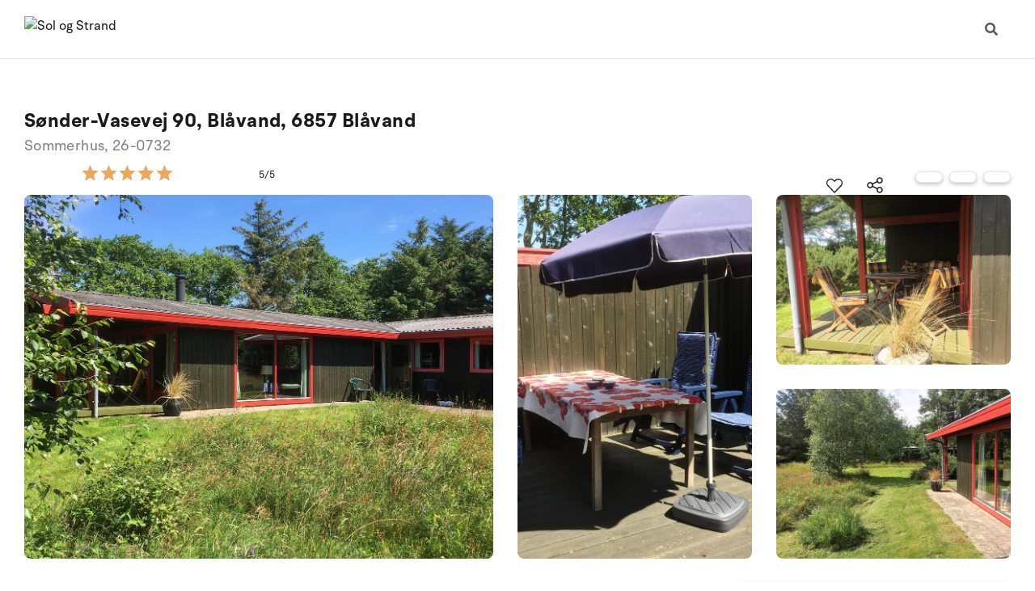

--- FILE ---
content_type: text/html; charset=utf-8
request_url: https://www.sologstrand.dk/hus/26-0732
body_size: 21561
content:


<!DOCTYPE html>
<html lang="da-DK" data-alt-lang="" data-currency="DKK" data-raptor-content-id="">
<head>
    <script id="CookieConsent" src="https://policy.app.cookieinformation.com/uc.js" data-culture="da" data-gcm-enabled="false" type="text/javascript"></script>

            <script type="text/javascript" async
                data-consent-src="//l.getsitecontrol.com/l46ng87m.js" data-category-consent="cookie_cat_statistic">
        </script>

    <!-- Google Tag Manager -->
    <script>!function () { "use strict"; function l(e) { for (var t = e, r = 0, n = document.cookie.split(";"); r < n.length; r++) { var o = n[r].split("="); if (o[0].trim() === t) return o[1] } } function s(e) { return localStorage.getItem(e) } function u(e) { return window[e] } function A(e, t) { e = document.querySelector(e); return t ? null == e ? void 0 : e.getAttribute(t) : null == e ? void 0 : e.textContent } var e = window, t = document, r = "script", n = "dataLayer", o = "https://ss.sologstrand.dk", a = "", i = "cru8zzbiottc", c = "3i02=aWQ9R1RNLUtGNFJWNQ%3D%3D&page=2", g = "stapeUserId", v = "", E = "", d = !1; try { var d = !!g && (m = navigator.userAgent, !!(m = new RegExp("Version/([0-9._]+)(.*Mobile)?.*Safari.*").exec(m))) && 16.4 <= parseFloat(m[1]), f = "stapeUserId" === g, I = d && !f ? function (e, t, r) { void 0 === t && (t = ""); var n = { cookie: l, localStorage: s, jsVariable: u, cssSelector: A }, t = Array.isArray(t) ? t : [t]; if (e && n[e]) for (var o = n[e], a = 0, i = t; a < i.length; a++) { var c = i[a], c = r ? o(c, r) : o(c); if (c) return c } else console.warn("invalid uid source", e) }(g, v, E) : void 0; d = d && (!!I || f) } catch (e) { console.error(e) } var m = e, g = (m[n] = m[n] || [], m[n].push({ "gtm.start": (new Date).getTime(), event: "gtm.js" }), t.getElementsByTagName(r)[0]), v = I ? "&bi=" + encodeURIComponent(I) : "", E = t.createElement(r), f = (d && (i = 8 < i.length ? i.replace(/([a-z]{8}$)/, "kp$1") : "kp" + i), !d && a ? a : o); E.async = !0, E.src = f + "/" + i + ".js?" + c + v, null != (e = g.parentNode) && e.insertBefore(E, g) }();</script>
    <!-- End Google Tag Manager -->

    <script defer src="https://maps.googleapis.com/maps/api/js?key=AIzaSyDLkYrzQrItp04YWV1p0xizc9SxJUmvdTc"></script>
    <script defer type="text/javascript" src="/assets/js/init.js"></script>
    <script defer type="text/javascript" src="/assets/js/helpers.js"></script>
    <script defer type="text/javascript" src="/assets/js/app.js"></script>
    <meta name="p:domain_verify" content="f48ab2a5fcc4b1df3c56dcfda1629d58" />
    <meta name="google-site-verification" content="jtTOitX6tNJNdLoqSjklqdvZ0wRTK_0G2BKk-IBMwB0" />
    

<link rel="preconnect" href="https://fonts.gstatic.com">
<link rel="preconnect" href="https://pro.fontawesome.com">

<link rel="stylesheet" href="https://fonts.googleapis.com/icon?family=Material+Icons" media="print" onload="this.media='all'; this.onload=null;" crossorigin="anonymous" />
<link rel="stylesheet" href="https://pro.fontawesome.com/releases/v5.10.0/css/solid.css" media="print" onload="this.media='all'; this.onload=null;" crossorigin="anonymous" data-auto-a11y="true" />
<link rel="stylesheet" href="https://pro.fontawesome.com/releases/v5.10.0/css/brands.css" media="print" onload="this.media='all'; this.onload=null;" crossorigin="anonymous" data-auto-a11y="true" />
<link rel="stylesheet" href="https://pro.fontawesome.com/releases/v5.10.0/css/fontawesome.css" media="print" onload="this.media='all'; this.onload=null;" crossorigin="anonymous" data-auto-a11y="true" />
<link rel="stylesheet" href="https://unpkg.com/vue-range-component@1.0.3/dist/vue-range-slider.min.css" media="print" onload="this.media='all'; this.onload=null;" crossorigin="anonymous" />
<link rel="stylesheet" href="/assets/css/main.css">




    
            <meta name="description" content="Et godt indrettet og smukt beliggende sommerhus p&#229; en stor grund med tr&#230;er og buske i et roligt omr&#229;de uden trafik.">
            <meta property="og:description" content="Et godt indrettet og smukt beliggende sommerhus p&#229; en stor grund med tr&#230;er og buske i et roligt omr&#229;de uden trafik." />
            <meta name="twitter:description" content="Et godt indrettet og smukt beliggende sommerhus p&#229; en stor grund med tr&#230;er og buske i et roligt omr&#229;de uden trafik.">
            <meta property="product:availability" content="in stock">
            <meta property="product:retailer_item_id" content="26-0732">
            <meta property="product:price:amount" content="6893.0">
            <meta property="product:price:currency" content="DKK">
            <meta property="og:image" content="https://images.sologstrand.dk/001_26-0732_000_005.jpg" />
            <meta name="twitter:image" content="https://images.sologstrand.dk/001_26-0732_000_005.jpg" />           
            <link rel="alternate" hreflang="da"  href="https://www.sologstrand.dk/hus/26-0732" />
            <link rel="alternate" hreflang="de" href="https://www.sonneundstrand.de/ferienhaus/26-0732" />
            <link rel="alternate" hreflang="no" href="https://www.sologstrand.no/feriehus/26-0732" />
            <link rel="alternate" hreflang="nl" href="https://www.sologstrand.nl/vakantiehuiz/26-0732" />
            <link rel="alternate" hreflang="sv" href="https://www.sologstrand.se/stugor/26-0732" />
            <link rel="alternate" hreflang="x-default" href="https://www.sologstrand.com/house/26-0732" />


<meta charset="utf-8">
<meta http-equiv="x-ua-compatible" content="ie=edge">
<meta name="viewport" content="width=device-width, initial-scale=1">
<title>Sommerhus 26-0732 i Bl&#229;vand, Jyllands vestkyst - Sol og Strand</title>


    <link rel="canonical" href="https://www.sologstrand.dk/hus/26-0732" />

<meta name="twitter:card" content="summary_large_image">
<meta name="twitter:title" content="Sommerhus 26-0732 i Bl&#229;vand, Jyllands vestkyst - Sol og Strand">

<meta property="og:title" content="Sommerhus 26-0732 i Bl&#229;vand, Jyllands vestkyst - Sol og Strand" />
<meta property="og:type" content="website" />
<meta property="og:url" content="https://www.sologstrand.dk/hus/26-0732">


    <meta name="og:site_name" content="Sol og Strand" />



    

    

    <!-- End Google Tag Manager -->

    <script id="config" type="application/json">
        {
        "integrationBrokerUrl":"https://api.sologstrand.dk",
        "housePageUrl":"/hus",
        "searchPageUrl": "/find-sommerhus",
        "checkoutPageUrl": "/checkout",
        "customerAreaUrl": "/min-ordre",
        "siteCurrency": "DKK",
        "siteName": "Sol og Strand",
        "attractionsSearchPageUrl": "/attraktioner/sog",
        "attractionDetailsPageUrl": "/attraktioner/attraktion",
        "attractionsPage": "/attraktioner",
        "siteLanguageId": "da",
        "currentUrlDa": "https://www.sologstrand.dk/hus/26-0732",
        "currentUrlDe": "https://www.sonneundstrand.de/ferienhaus/26-0732",
        "currentUrlSe": "https://www.sologstrand.se/stugor/26-0732",
        "currentUrlNo": "https://www.sologstrand.no/feriehus/26-0732",
        "currentUrlUk": "https://www.sologstrand.com/house/26-0732",
        "currentUrlNl": "https://www.sologstrand.nl/vakantiehuiz/26-0732"
        }
    </script>
        <script type="text/javascript">
            window.raptor||(window.raptor={q:[{event:"trackevent",params:{p1:"pageview"}}],push:function(event,params,options){this.q.push({event:event,params:params,options:options})},customerId:"16045",serverSideCookies: ['rsa']});
        </script>
</head>
<body class="page-loading house-class-true search-class-false">

    <!-- Google Tag Manager (noscript) -->
    <noscript><iframe src="https://ss.sologstrand.dk/ns.html?id=GTM-KF4RV5" height="0" width="0" style="display:none;visibility:hidden"></iframe></noscript>
    <!-- End Google Tag Manager (noscript) -->

    <div id="combine"
         v-bind:class="{'mobile-nav-visible': MobileNavVisible,
		                'mini-cart-visible': MiniCartVisible,
				        'search-visible': SearchModalVisible,
				        'store-filter-visible' : FilterVisible}" data-debug-mode="false">
        <div id="megaMenuOverlay" ref="megaMenuOverlay"></div>

            <navigationbar logo-url="https://www.sologstrand.dk/media/2z2jfm43/sos_logo_sort-tekst-venstre.svg" :hide-raffle="false" site-alt="Sol og Strand" currentid="2935" ref="navigationBar"></navigationbar>

        

    <housepage :house-init-data="{
  &quot;id&quot;: &quot;26-0732&quot;,
  &quot;regionId&quot;: 24,
  &quot;regionName&quot;: &quot;Jyllands vestkyst&quot;,
  &quot;areaId&quot;: 649,
  &quot;areaName&quot;: &quot;Bl&#229;vand&quot;,
  &quot;destinationId&quot;: 650,
  &quot;destinationName&quot;: &quot;Bl&#229;vand&quot;,
  &quot;location&quot;: [
    8.128052,
    55.549404
  ],
  &quot;typeId&quot;: 55,
  &quot;typeName&quot;: &quot;Sommerhus&quot;,
  &quot;totalGuests&quot;: 6,
  &quot;adults&quot;: 6,
  &quot;children&quot;: 5,
  &quot;infants&quot;: 5,
  &quot;pets&quot;: 0,
  &quot;rating&quot;: 2,
  &quot;description&quot;: [
    {
      &quot;header&quot;: null,
      &quot;text&quot;: &quot;Et godt indrettet og smukt beliggende sommerhus p&#229; en stor grund med tr&#230;er og buske i et roligt omr&#229;de uden trafik.&quot;
    },
    {
      &quot;header&quot;: &quot;Indretning&quot;,
      &quot;text&quot;: &quot;Sommerhuset egner sig til 6 personer. Ferieboligen er p&#229; 76 m&#178; og er bygget i 1976. Det er ikke tilladt at medbringe husdyr. Ferieboligen er udstyret med energibesparende varmepumpe. Ferieboligen har vaskemaskine. Frysekapacitet p&#229; 10 liter. Der er desuden br&#230;ndeovn.&quot;
    },
    {
      &quot;header&quot;: &quot;Udenfor&quot;,
      &quot;text&quot;: &quot;Ferieboligen er beliggende p&#229; en 2085 m&#178; stor naturgrund. Der er 400 m til havet. N&#230;rmeste forretning er beliggende i en afstand af 800 m. Til ferieboligen h&#248;rer 12 m&#178; terrasseareal. Desuden er der 8 m&#178; overd&#230;kket terrasse. Gynge. Sandkasse. Der er carport til r&#229;dighed. Parkering ved ferieboligen.&quot;
    },
    {
      &quot;header&quot;: &quot;Soveforhold&quot;,
      &quot;text&quot;: &quot;Der er i alt 3 sovev&#230;relser. Sovepladserne fordeler sig p&#229;: 2 sovepladser i dobbeltseng. 4 sovepladser i k&#248;jesenge.&quot;
    },
    {
      &quot;header&quot;: &quot;K&#248;kken&quot;,
      &quot;text&quot;: &quot;K&#248;kkenet er udstyret med 1 k&#248;leskab. Der er 4 keramiske kogeplader, varmluftovn, mikrob&#248;lgeovn samt opvaskemaskine.&quot;
    },
    {
      &quot;header&quot;: &quot;Toilet og bad&quot;,
      &quot;text&quot;: &quot;Der er 1 badev&#230;relse med bruser og 1 toilet.&quot;
    },
    {
      &quot;header&quot;: &quot;Multimedier&quot;,
      &quot;text&quot;: &quot;I ferieboligen er der 1 TV. Radio. Stereoanl&#230;g. Der er mindst 4 danske kanaler. 1-3 svenske kanaler. 1-3 norske kanaler. Mindst 4 tyske kanaler. Der er tr&#229;dl&#248;st internet til r&#229;dighed.&quot;
    }
  ],
  &quot;selectedProperties&quot;: [
    {
      &quot;id&quot;: &quot;444&quot;,
      &quot;dataType&quot;: &quot;Boolean&quot;,
      &quot;value&quot;: true,
      &quot;subProperties&quot;: null
    },
    {
      &quot;id&quot;: &quot;60&quot;,
      &quot;dataType&quot;: &quot;Number&quot;,
      &quot;value&quot;: 400,
      &quot;subProperties&quot;: null
    },
    {
      &quot;id&quot;: &quot;115&quot;,
      &quot;dataType&quot;: &quot;Boolean&quot;,
      &quot;value&quot;: true,
      &quot;subProperties&quot;: null
    },
    {
      &quot;id&quot;: &quot;178&quot;,
      &quot;dataType&quot;: &quot;Boolean&quot;,
      &quot;value&quot;: true,
      &quot;subProperties&quot;: null
    },
    {
      &quot;id&quot;: &quot;80&quot;,
      &quot;dataType&quot;: &quot;Number&quot;,
      &quot;value&quot;: 8,
      &quot;subProperties&quot;: null
    },
    {
      &quot;id&quot;: &quot;317&quot;,
      &quot;dataType&quot;: &quot;Number&quot;,
      &quot;value&quot;: 3,
      &quot;subProperties&quot;: null
    }
  ],
  &quot;propertyGroups&quot;: [
    {
      &quot;id&quot;: &quot;house&quot;,
      &quot;properties&quot;: [
        {
          &quot;id&quot;: &quot;outdoor_kitchen&quot;,
          &quot;dataType&quot;: &quot;Boolean&quot;,
          &quot;value&quot;: false,
          &quot;subProperties&quot;: null
        },
        {
          &quot;id&quot;: &quot;gas_fireplace&quot;,
          &quot;dataType&quot;: &quot;Boolean&quot;,
          &quot;value&quot;: false,
          &quot;subProperties&quot;: null
        },
        {
          &quot;id&quot;: &quot;bonfire&quot;,
          &quot;dataType&quot;: &quot;Boolean&quot;,
          &quot;value&quot;: false,
          &quot;subProperties&quot;: null
        },
        {
          &quot;id&quot;: &quot;shelter&quot;,
          &quot;dataType&quot;: &quot;Boolean&quot;,
          &quot;value&quot;: false,
          &quot;subProperties&quot;: null
        },
        {
          &quot;id&quot;: &quot;golf&quot;,
          &quot;dataType&quot;: &quot;Boolean&quot;,
          &quot;value&quot;: false,
          &quot;subProperties&quot;: null
        },
        {
          &quot;id&quot;: &quot;greenfee&quot;,
          &quot;dataType&quot;: &quot;Boolean&quot;,
          &quot;value&quot;: false,
          &quot;subProperties&quot;: null
        },
        {
          &quot;id&quot;: &quot;consumption_included&quot;,
          &quot;dataType&quot;: &quot;Boolean&quot;,
          &quot;value&quot;: false,
          &quot;subProperties&quot;: null
        },
        {
          &quot;id&quot;: &quot;new_house&quot;,
          &quot;dataType&quot;: &quot;Boolean&quot;,
          &quot;value&quot;: false,
          &quot;subProperties&quot;: null
        },
        {
          &quot;id&quot;: &quot;focus_house&quot;,
          &quot;dataType&quot;: &quot;Boolean&quot;,
          &quot;value&quot;: false,
          &quot;subProperties&quot;: null
        },
        {
          &quot;id&quot;: &quot;bedrooms&quot;,
          &quot;dataType&quot;: &quot;Number&quot;,
          &quot;value&quot;: 3,
          &quot;subProperties&quot;: null
        },
        {
          &quot;id&quot;: &quot;max_adults&quot;,
          &quot;dataType&quot;: &quot;Number&quot;,
          &quot;value&quot;: 6,
          &quot;subProperties&quot;: null
        },
        {
          &quot;id&quot;: &quot;beds&quot;,
          &quot;dataType&quot;: &quot;Number&quot;,
          &quot;value&quot;: 6,
          &quot;subProperties&quot;: null
        },
        {
          &quot;id&quot;: &quot;fenced_area&quot;,
          &quot;dataType&quot;: &quot;Boolean&quot;,
          &quot;value&quot;: false,
          &quot;subProperties&quot;: null
        },
        {
          &quot;id&quot;: &quot;terrace&quot;,
          &quot;dataType&quot;: &quot;Boolean&quot;,
          &quot;value&quot;: true,
          &quot;subProperties&quot;: [
            {
              &quot;id&quot;: &quot;terrace&quot;,
              &quot;dataType&quot;: &quot;Number&quot;,
              &quot;value&quot;: 12,
              &quot;subProperties&quot;: null
            }
          ]
        },
        {
          &quot;id&quot;: &quot;roofed_terrace&quot;,
          &quot;dataType&quot;: &quot;Boolean&quot;,
          &quot;value&quot;: true,
          &quot;subProperties&quot;: [
            {
              &quot;id&quot;: &quot;roofed_terrace&quot;,
              &quot;dataType&quot;: &quot;Number&quot;,
              &quot;value&quot;: 8,
              &quot;subProperties&quot;: null
            }
          ]
        },
        {
          &quot;id&quot;: &quot;fenced_terrace&quot;,
          &quot;dataType&quot;: &quot;Boolean&quot;,
          &quot;value&quot;: false,
          &quot;subProperties&quot;: []
        },
        {
          &quot;id&quot;: &quot;parking&quot;,
          &quot;dataType&quot;: &quot;Boolean&quot;,
          &quot;value&quot;: true,
          &quot;subProperties&quot;: null
        },
        {
          &quot;id&quot;: &quot;pets_allowed&quot;,
          &quot;dataType&quot;: &quot;Boolean&quot;,
          &quot;value&quot;: false,
          &quot;subProperties&quot;: []
        },
        {
          &quot;id&quot;: &quot;playground_equipment&quot;,
          &quot;dataType&quot;: &quot;Boolean&quot;,
          &quot;value&quot;: true,
          &quot;subProperties&quot;: null
        },
        {
          &quot;id&quot;: &quot;area_size&quot;,
          &quot;dataType&quot;: &quot;Number&quot;,
          &quot;value&quot;: 2085,
          &quot;subProperties&quot;: null
        },
        {
          &quot;id&quot;: &quot;house_size&quot;,
          &quot;dataType&quot;: &quot;Number&quot;,
          &quot;value&quot;: 76,
          &quot;subProperties&quot;: null
        },
        {
          &quot;id&quot;: &quot;toilets&quot;,
          &quot;dataType&quot;: &quot;Number&quot;,
          &quot;value&quot;: 1,
          &quot;subProperties&quot;: null
        },
        {
          &quot;id&quot;: &quot;activity_room&quot;,
          &quot;dataType&quot;: &quot;Boolean&quot;,
          &quot;value&quot;: false,
          &quot;subProperties&quot;: null
        },
        {
          &quot;id&quot;: &quot;wood_stove&quot;,
          &quot;dataType&quot;: &quot;Boolean&quot;,
          &quot;value&quot;: true,
          &quot;subProperties&quot;: null
        },
        {
          &quot;id&quot;: &quot;bio_stove&quot;,
          &quot;dataType&quot;: &quot;Boolean&quot;,
          &quot;value&quot;: false,
          &quot;subProperties&quot;: null
        },
        {
          &quot;id&quot;: &quot;year_built&quot;,
          &quot;dataType&quot;: &quot;Number&quot;,
          &quot;value&quot;: 1976,
          &quot;subProperties&quot;: null
        },
        {
          &quot;id&quot;: &quot;fishing&quot;,
          &quot;dataType&quot;: &quot;Boolean&quot;,
          &quot;value&quot;: false,
          &quot;subProperties&quot;: null
        },
        {
          &quot;id&quot;: &quot;wheelchair&quot;,
          &quot;dataType&quot;: &quot;Boolean&quot;,
          &quot;value&quot;: false,
          &quot;subProperties&quot;: null
        },
        {
          &quot;id&quot;: &quot;luxury&quot;,
          &quot;dataType&quot;: &quot;Boolean&quot;,
          &quot;value&quot;: false,
          &quot;subProperties&quot;: null
        },
        {
          &quot;id&quot;: &quot;key_at_house&quot;,
          &quot;dataType&quot;: &quot;Boolean&quot;,
          &quot;value&quot;: true,
          &quot;subProperties&quot;: null
        },
        {
          &quot;id&quot;: &quot;charging_station&quot;,
          &quot;dataType&quot;: &quot;Boolean&quot;,
          &quot;value&quot;: false,
          &quot;subProperties&quot;: [
            {
              &quot;id&quot;: &quot;Ladestik type 2&quot;,
              &quot;dataType&quot;: &quot;Boolean&quot;,
              &quot;value&quot;: false,
              &quot;subProperties&quot;: null
            },
            {
              &quot;id&quot;: &quot;Ladestik CCS-Combo&quot;,
              &quot;dataType&quot;: &quot;Boolean&quot;,
              &quot;value&quot;: false,
              &quot;subProperties&quot;: null
            },
            {
              &quot;id&quot;: &quot;Ladestik CEE&quot;,
              &quot;dataType&quot;: &quot;Boolean&quot;,
              &quot;value&quot;: false,
              &quot;subProperties&quot;: null
            }
          ]
        },
        {
          &quot;id&quot;: &quot;smoking&quot;,
          &quot;dataType&quot;: &quot;Boolean&quot;,
          &quot;value&quot;: true,
          &quot;subProperties&quot;: null
        },
        {
          &quot;id&quot;: &quot;energysafe&quot;,
          &quot;dataType&quot;: &quot;Boolean&quot;,
          &quot;value&quot;: true,
          &quot;subProperties&quot;: null
        },
        {
          &quot;id&quot;: &quot;cone&quot;,
          &quot;dataType&quot;: &quot;Boolean&quot;,
          &quot;value&quot;: false,
          &quot;subProperties&quot;: [
            {
              &quot;id&quot;: &quot;bronzecone&quot;,
              &quot;dataType&quot;: &quot;Boolean&quot;,
              &quot;value&quot;: false,
              &quot;subProperties&quot;: null
            },
            {
              &quot;id&quot;: &quot;silvercone&quot;,
              &quot;dataType&quot;: &quot;Boolean&quot;,
              &quot;value&quot;: false,
              &quot;subProperties&quot;: null
            },
            {
              &quot;id&quot;: &quot;goldcone&quot;,
              &quot;dataType&quot;: &quot;Boolean&quot;,
              &quot;value&quot;: false,
              &quot;subProperties&quot;: null
            }
          ]
        }
      ]
    },
    {
      &quot;id&quot;: &quot;appliances&quot;,
      &quot;properties&quot;: [
        {
          &quot;id&quot;: &quot;washing_machine&quot;,
          &quot;dataType&quot;: &quot;Boolean&quot;,
          &quot;value&quot;: true,
          &quot;subProperties&quot;: null
        },
        {
          &quot;id&quot;: &quot;dish_washer&quot;,
          &quot;dataType&quot;: &quot;Boolean&quot;,
          &quot;value&quot;: true,
          &quot;subProperties&quot;: null
        },
        {
          &quot;id&quot;: &quot;freezer&quot;,
          &quot;dataType&quot;: &quot;Boolean&quot;,
          &quot;value&quot;: true,
          &quot;subProperties&quot;: null
        },
        {
          &quot;id&quot;: &quot;microwave_oven&quot;,
          &quot;dataType&quot;: &quot;Boolean&quot;,
          &quot;value&quot;: true,
          &quot;subProperties&quot;: null
        },
        {
          &quot;id&quot;: &quot;tumbler&quot;,
          &quot;dataType&quot;: &quot;Boolean&quot;,
          &quot;value&quot;: false,
          &quot;subProperties&quot;: null
        },
        {
          &quot;id&quot;: &quot;refrigerator&quot;,
          &quot;dataType&quot;: &quot;Boolean&quot;,
          &quot;value&quot;: true,
          &quot;subProperties&quot;: null
        },
        {
          &quot;id&quot;: &quot;oven&quot;,
          &quot;dataType&quot;: &quot;Boolean&quot;,
          &quot;value&quot;: true,
          &quot;subProperties&quot;: null
        },
        {
          &quot;id&quot;: &quot;cooking_plates&quot;,
          &quot;dataType&quot;: &quot;Boolean&quot;,
          &quot;value&quot;: true,
          &quot;subProperties&quot;: null
        }
      ]
    },
    {
      &quot;id&quot;: &quot;wellness&quot;,
      &quot;properties&quot;: [
        {
          &quot;id&quot;: &quot;swimming_pool_indoor&quot;,
          &quot;dataType&quot;: &quot;Boolean&quot;,
          &quot;value&quot;: false,
          &quot;subProperties&quot;: null
        },
        {
          &quot;id&quot;: &quot;swimming_pool_outdoor&quot;,
          &quot;dataType&quot;: &quot;Boolean&quot;,
          &quot;value&quot;: false,
          &quot;subProperties&quot;: null
        },
        {
          &quot;id&quot;: &quot;swimming_pool_shared&quot;,
          &quot;dataType&quot;: &quot;Boolean&quot;,
          &quot;value&quot;: false,
          &quot;subProperties&quot;: null
        },
        {
          &quot;id&quot;: &quot;sauna&quot;,
          &quot;dataType&quot;: &quot;Boolean&quot;,
          &quot;value&quot;: false,
          &quot;subProperties&quot;: null
        },
        {
          &quot;id&quot;: &quot;steam_cabin&quot;,
          &quot;dataType&quot;: &quot;Boolean&quot;,
          &quot;value&quot;: false,
          &quot;subProperties&quot;: null
        },
        {
          &quot;id&quot;: &quot;whirlpool&quot;,
          &quot;dataType&quot;: &quot;Boolean&quot;,
          &quot;value&quot;: false,
          &quot;subProperties&quot;: null
        },
        {
          &quot;id&quot;: &quot;wilderness_tub&quot;,
          &quot;dataType&quot;: &quot;Boolean&quot;,
          &quot;value&quot;: false,
          &quot;subProperties&quot;: null
        },
        {
          &quot;id&quot;: &quot;outdoor_spa&quot;,
          &quot;dataType&quot;: &quot;Boolean&quot;,
          &quot;value&quot;: false,
          &quot;subProperties&quot;: null
        },
        {
          &quot;id&quot;: &quot;sunbed&quot;,
          &quot;dataType&quot;: &quot;Boolean&quot;,
          &quot;value&quot;: false,
          &quot;subProperties&quot;: null
        },
        {
          &quot;id&quot;: &quot;outdoor_sauna&quot;,
          &quot;dataType&quot;: &quot;Boolean&quot;,
          &quot;value&quot;: false,
          &quot;subProperties&quot;: null
        },
        {
          &quot;id&quot;: &quot;Gratis_badeland&quot;,
          &quot;dataType&quot;: &quot;Boolean&quot;,
          &quot;value&quot;: false,
          &quot;subProperties&quot;: []
        }
      ]
    },
    {
      &quot;id&quot;: &quot;distances&quot;,
      &quot;properties&quot;: [
        {
          &quot;id&quot;: &quot;sea&quot;,
          &quot;dataType&quot;: &quot;Number&quot;,
          &quot;value&quot;: 400,
          &quot;subProperties&quot;: null
        },
        {
          &quot;id&quot;: &quot;shops&quot;,
          &quot;dataType&quot;: &quot;Number&quot;,
          &quot;value&quot;: 800,
          &quot;subProperties&quot;: null
        },
        {
          &quot;id&quot;: &quot;sea_view_from_house&quot;,
          &quot;dataType&quot;: &quot;Boolean&quot;,
          &quot;value&quot;: false,
          &quot;subProperties&quot;: null
        },
        {
          &quot;id&quot;: &quot;sea_view_from_plot&quot;,
          &quot;dataType&quot;: &quot;Boolean&quot;,
          &quot;value&quot;: false,
          &quot;subProperties&quot;: null
        }
      ]
    },
    {
      &quot;id&quot;: &quot;multimedia&quot;,
      &quot;properties&quot;: [
        {
          &quot;id&quot;: &quot;dvd&quot;,
          &quot;dataType&quot;: &quot;Boolean&quot;,
          &quot;value&quot;: false,
          &quot;subProperties&quot;: null
        },
        {
          &quot;id&quot;: &quot;phone&quot;,
          &quot;dataType&quot;: &quot;Boolean&quot;,
          &quot;value&quot;: false,
          &quot;subProperties&quot;: null
        },
        {
          &quot;id&quot;: &quot;gaming_console&quot;,
          &quot;dataType&quot;: &quot;Boolean&quot;,
          &quot;value&quot;: false,
          &quot;subProperties&quot;: null
        },
        {
          &quot;id&quot;: &quot;chromecast&quot;,
          &quot;dataType&quot;: &quot;Boolean&quot;,
          &quot;value&quot;: false,
          &quot;subProperties&quot;: null
        },
        {
          &quot;id&quot;: &quot;internet&quot;,
          &quot;dataType&quot;: &quot;Boolean&quot;,
          &quot;value&quot;: true,
          &quot;subProperties&quot;: [
            {
              &quot;id&quot;: &quot;upload&quot;,
              &quot;dataType&quot;: &quot;Number&quot;,
              &quot;value&quot;: 30,
              &quot;subProperties&quot;: null
            },
            {
              &quot;id&quot;: &quot;download&quot;,
              &quot;dataType&quot;: &quot;Number&quot;,
              &quot;value&quot;: 30,
              &quot;subProperties&quot;: null
            }
          ]
        },
        {
          &quot;id&quot;: &quot;tv&quot;,
          &quot;dataType&quot;: &quot;Number&quot;,
          &quot;value&quot;: 1,
          &quot;subProperties&quot;: [
            {
              &quot;id&quot;: &quot;danish_channels&quot;,
              &quot;dataType&quot;: &quot;3&quot;,
              &quot;value&quot;: &quot;&gt; 3 danske kanaler&quot;,
              &quot;subProperties&quot;: null
            },
            {
              &quot;id&quot;: &quot;norwegian_channels&quot;,
              &quot;dataType&quot;: &quot;3&quot;,
              &quot;value&quot;: &quot;1-3 norske kanaler&quot;,
              &quot;subProperties&quot;: null
            },
            {
              &quot;id&quot;: &quot;swedish_channels&quot;,
              &quot;dataType&quot;: &quot;3&quot;,
              &quot;value&quot;: &quot;1-3 svenske kanaler&quot;,
              &quot;subProperties&quot;: null
            },
            {
              &quot;id&quot;: &quot;german_channels&quot;,
              &quot;dataType&quot;: &quot;3&quot;,
              &quot;value&quot;: &quot;&gt; 3 tyske kanaler&quot;,
              &quot;subProperties&quot;: null
            }
          ]
        }
      ]
    }
  ],
  &quot;address&quot;: {
    &quot;additionalAddress&quot;: null,
    &quot;city&quot;: &quot;Bl&#229;vand&quot;,
    &quot;countryIsoCode&quot;: &quot;DK&quot;,
    &quot;postalArea&quot;: &quot;&quot;,
    &quot;postalCode&quot;: &quot;6857&quot;,
    &quot;streetName&quot;: &quot;S&#248;nder-Vasevej 90&quot;
  },
  &quot;office&quot;: {
    &quot;name&quot;: &quot;Sol og Strand Bl&#229;vand&quot;,
    &quot;address&quot;: {
      &quot;additionalAddress&quot;: &quot;&quot;,
      &quot;city&quot;: &quot;Bl&#229;vand&quot;,
      &quot;countryIsoCode&quot;: &quot;DK&quot;,
      &quot;postalArea&quot;: null,
      &quot;postalCode&quot;: &quot;6857&quot;,
      &quot;streetName&quot;: &quot;Bl&#229;vandvej 35&quot;
    },
    &quot;contactEmailAddress&quot;: &quot;blaavand@sologstrand.dk&quot;,
    &quot;contactMobilePhoneNo&quot;: &quot;&quot;,
    &quot;contactPhoneNo&quot;: &quot;+45 75 27 80 00&quot;
  },
  &quot;price&quot;: {
    &quot;rent&quot;: 6893.0,
    &quot;rentExclDiscount&quot;: 6893.0,
    &quot;fromPrice&quot;: true,
    &quot;deposit&quot;: 280.0,
    &quot;discount&quot;: 0.0,
    &quot;rawRent&quot;: 0.0,
    &quot;discountPercent&quot;: null,
    &quot;currency&quot;: &quot;DKK&quot;,
    &quot;totalPrice&quot;: 7173.0,
    &quot;totalPriceExclDiscount&quot;: 7173.0,
    &quot;arrivalDate&quot;: &quot;2026-06-27T16:00:00&quot;,
    &quot;departureDate&quot;: &quot;2026-07-04T10:00:00&quot;,
    &quot;services&quot;: {
      &quot;articleNo&quot;: null,
      &quot;count&quot;: 0.0,
      &quot;lineNo&quot;: null,
      &quot;priceInterval&quot;: null,
      &quot;agreementId&quot;: null,
      &quot;amount&quot;: 0.0,
      &quot;calculatedFromLineNo&quot;: null,
      &quot;lineDiscount&quot;: 0.0,
      &quot;price&quot;: 0.0,
      &quot;status&quot;: 0,
      &quot;text&quot;: null,
      &quot;type&quot;: 0,
      &quot;unit&quot;: null,
      &quot;vat&quot;: 0.0
    }
  },
  &quot;comments&quot;: null,
  &quot;tags&quot;: null,
  &quot;reviewRating&quot;: {
    &quot;rating&quot;: 5.0,
    &quot;categories&quot;: [
      {
        &quot;id&quot;: 0,
        &quot;name&quot;: &quot;Huset&quot;,
        &quot;rating&quot;: 5.0
      },
      {
        &quot;id&quot;: 0,
        &quot;name&quot;: &quot;Service&quot;,
        &quot;rating&quot;: 5.0
      },
      {
        &quot;id&quot;: 0,
        &quot;name&quot;: &quot;Pris&quot;,
        &quot;rating&quot;: 5.0
      },
      {
        &quot;id&quot;: 0,
        &quot;name&quot;: &quot;Omr&#229;det&quot;,
        &quot;rating&quot;: 5.0
      }
    ]
  },
  &quot;reviews&quot;: [
    {
      &quot;name&quot;: &quot;Anna Lena Kuhl&quot;,
      &quot;createdDate&quot;: &quot;2025-09-01T00:00:00&quot;,
      &quot;countryIsoCode&quot;: &quot;de&quot;,
      &quot;rating&quot;: 5.0,
      &quot;texts&quot;: [
        &quot;Wir waren mit zwei Erwachsenen und zwei Kindern ( 1 Jahr / 10 Jahre) vor Ort und waren begeistert. Wir waren schon mehrmals in Daenemark und auch schon in Blavand. Das Ferienhaus ist gro&#223;, hell und hat eine super Aufteilung mit einer offenen K&#252;che, Gro&#223;eltern Essbereich und Wohnzimmer, 2 kleinere Zimmer mit Hochbetten, 1 Zimmer mit Doppelbett. In den Schlafzimmern war genuegend Stauraum fuer Kleidung. \nDas Haus hat 3 Terassen, eine davon komplett &#252;berdacht und ist von aussen nicht einsehbar. Das Grundst&#252;ck ist riesig. Einen kleinen Sandkasten mit Spielzeug gab es auch. Die Schaukeln waren leider etwas morsch, sodass wir diese nicht genutzt haben. \nZum Strand sind es nur 5 Minuten Fu&#223;weg. \nWir hatten einen traumhaften Urlaub :) &quot;
      ],
      &quot;replies&quot;: null
    }
  ],
  &quot;pictures&quot;: [
    {
      &quot;category&quot;: &quot;Facade&quot;,
      &quot;sizes&quot;: [
        {
          &quot;id&quot;: 1,
          &quot;url&quot;: &quot;https://images.sologstrand.dk/001_26-0732_000_001.jpg&quot;
        },
        {
          &quot;id&quot;: 3,
          &quot;url&quot;: &quot;https://images.sologstrand.dk/001_26-0732_000_003.jpg&quot;
        },
        {
          &quot;id&quot;: 4,
          &quot;url&quot;: &quot;https://images.sologstrand.dk/001_26-0732_000_004.jpg&quot;
        },
        {
          &quot;id&quot;: 5,
          &quot;url&quot;: &quot;https://images.sologstrand.dk/001_26-0732_000_005.jpg&quot;
        }
      ]
    },
    {
      &quot;category&quot;: &quot;Terrasse&quot;,
      &quot;sizes&quot;: [
        {
          &quot;id&quot;: 1,
          &quot;url&quot;: &quot;https://images.sologstrand.dk/001_26-0732_001_001.jpg&quot;
        },
        {
          &quot;id&quot;: 3,
          &quot;url&quot;: &quot;https://images.sologstrand.dk/001_26-0732_001_003.jpg&quot;
        },
        {
          &quot;id&quot;: 4,
          &quot;url&quot;: &quot;https://images.sologstrand.dk/001_26-0732_001_004.jpg&quot;
        },
        {
          &quot;id&quot;: 5,
          &quot;url&quot;: &quot;https://images.sologstrand.dk/001_26-0732_001_005.jpg&quot;
        }
      ]
    },
    {
      &quot;category&quot;: &quot;Terrasse&quot;,
      &quot;sizes&quot;: [
        {
          &quot;id&quot;: 1,
          &quot;url&quot;: &quot;https://images.sologstrand.dk/001_26-0732_002_001.jpg&quot;
        },
        {
          &quot;id&quot;: 3,
          &quot;url&quot;: &quot;https://images.sologstrand.dk/001_26-0732_002_003.jpg&quot;
        },
        {
          &quot;id&quot;: 4,
          &quot;url&quot;: &quot;https://images.sologstrand.dk/001_26-0732_002_004.jpg&quot;
        },
        {
          &quot;id&quot;: 5,
          &quot;url&quot;: &quot;https://images.sologstrand.dk/001_26-0732_002_005.jpg&quot;
        }
      ]
    },
    {
      &quot;category&quot;: &quot;Grund&quot;,
      &quot;sizes&quot;: [
        {
          &quot;id&quot;: 1,
          &quot;url&quot;: &quot;https://images.sologstrand.dk/001_26-0732_003_001.jpg&quot;
        },
        {
          &quot;id&quot;: 3,
          &quot;url&quot;: &quot;https://images.sologstrand.dk/001_26-0732_003_003.jpg&quot;
        },
        {
          &quot;id&quot;: 4,
          &quot;url&quot;: &quot;https://images.sologstrand.dk/001_26-0732_003_004.jpg&quot;
        },
        {
          &quot;id&quot;: 5,
          &quot;url&quot;: &quot;https://images.sologstrand.dk/001_26-0732_003_005.jpg&quot;
        }
      ]
    },
    {
      &quot;category&quot;: &quot;K&#248;kken&quot;,
      &quot;sizes&quot;: [
        {
          &quot;id&quot;: 1,
          &quot;url&quot;: &quot;https://images.sologstrand.dk/001_26-0732_004_001.jpg&quot;
        },
        {
          &quot;id&quot;: 3,
          &quot;url&quot;: &quot;https://images.sologstrand.dk/001_26-0732_004_003.jpg&quot;
        },
        {
          &quot;id&quot;: 4,
          &quot;url&quot;: &quot;https://images.sologstrand.dk/001_26-0732_004_004.jpg&quot;
        },
        {
          &quot;id&quot;: 5,
          &quot;url&quot;: &quot;https://images.sologstrand.dk/001_26-0732_004_005.jpg&quot;
        }
      ]
    },
    {
      &quot;category&quot;: &quot;Stue&quot;,
      &quot;sizes&quot;: [
        {
          &quot;id&quot;: 1,
          &quot;url&quot;: &quot;https://images.sologstrand.dk/001_26-0732_005_001.jpg&quot;
        },
        {
          &quot;id&quot;: 3,
          &quot;url&quot;: &quot;https://images.sologstrand.dk/001_26-0732_005_003.jpg&quot;
        },
        {
          &quot;id&quot;: 4,
          &quot;url&quot;: &quot;https://images.sologstrand.dk/001_26-0732_005_004.jpg&quot;
        },
        {
          &quot;id&quot;: 5,
          &quot;url&quot;: &quot;https://images.sologstrand.dk/001_26-0732_005_005.jpg&quot;
        }
      ]
    },
    {
      &quot;category&quot;: &quot;Sovev&#230;relse&quot;,
      &quot;sizes&quot;: [
        {
          &quot;id&quot;: 1,
          &quot;url&quot;: &quot;https://images.sologstrand.dk/001_26-0732_006_001.jpg&quot;
        },
        {
          &quot;id&quot;: 3,
          &quot;url&quot;: &quot;https://images.sologstrand.dk/001_26-0732_006_003.jpg&quot;
        },
        {
          &quot;id&quot;: 4,
          &quot;url&quot;: &quot;https://images.sologstrand.dk/001_26-0732_006_004.jpg&quot;
        },
        {
          &quot;id&quot;: 5,
          &quot;url&quot;: &quot;https://images.sologstrand.dk/001_26-0732_006_005.jpg&quot;
        }
      ]
    },
    {
      &quot;category&quot;: &quot;Sovev&#230;relse&quot;,
      &quot;sizes&quot;: [
        {
          &quot;id&quot;: 1,
          &quot;url&quot;: &quot;https://images.sologstrand.dk/001_26-0732_007_001.jpg&quot;
        },
        {
          &quot;id&quot;: 3,
          &quot;url&quot;: &quot;https://images.sologstrand.dk/001_26-0732_007_003.jpg&quot;
        },
        {
          &quot;id&quot;: 4,
          &quot;url&quot;: &quot;https://images.sologstrand.dk/001_26-0732_007_004.jpg&quot;
        },
        {
          &quot;id&quot;: 5,
          &quot;url&quot;: &quot;https://images.sologstrand.dk/001_26-0732_007_005.jpg&quot;
        }
      ]
    },
    {
      &quot;category&quot;: &quot;Badev&#230;relse&quot;,
      &quot;sizes&quot;: [
        {
          &quot;id&quot;: 1,
          &quot;url&quot;: &quot;https://images.sologstrand.dk/001_26-0732_008_001.jpg&quot;
        },
        {
          &quot;id&quot;: 3,
          &quot;url&quot;: &quot;https://images.sologstrand.dk/001_26-0732_008_003.jpg&quot;
        },
        {
          &quot;id&quot;: 4,
          &quot;url&quot;: &quot;https://images.sologstrand.dk/001_26-0732_008_004.jpg&quot;
        },
        {
          &quot;id&quot;: 5,
          &quot;url&quot;: &quot;https://images.sologstrand.dk/001_26-0732_008_005.jpg&quot;
        }
      ]
    },
    {
      &quot;category&quot;: &quot;Grund&quot;,
      &quot;sizes&quot;: [
        {
          &quot;id&quot;: 1,
          &quot;url&quot;: &quot;https://images.sologstrand.dk/001_26-0732_009_001.jpg&quot;
        },
        {
          &quot;id&quot;: 3,
          &quot;url&quot;: &quot;https://images.sologstrand.dk/001_26-0732_009_003.jpg&quot;
        },
        {
          &quot;id&quot;: 4,
          &quot;url&quot;: &quot;https://images.sologstrand.dk/001_26-0732_009_004.jpg&quot;
        },
        {
          &quot;id&quot;: 5,
          &quot;url&quot;: &quot;https://images.sologstrand.dk/001_26-0732_009_005.jpg&quot;
        }
      ]
    },
    {
      &quot;category&quot;: &quot;Terrasse&quot;,
      &quot;sizes&quot;: [
        {
          &quot;id&quot;: 1,
          &quot;url&quot;: &quot;https://images.sologstrand.dk/001_26-0732_010_001.jpg&quot;
        },
        {
          &quot;id&quot;: 3,
          &quot;url&quot;: &quot;https://images.sologstrand.dk/001_26-0732_010_003.jpg&quot;
        },
        {
          &quot;id&quot;: 4,
          &quot;url&quot;: &quot;https://images.sologstrand.dk/001_26-0732_010_004.jpg&quot;
        },
        {
          &quot;id&quot;: 5,
          &quot;url&quot;: &quot;https://images.sologstrand.dk/001_26-0732_010_005.jpg&quot;
        }
      ]
    },
    {
      &quot;category&quot;: &quot;Diverse interi&#248;r&quot;,
      &quot;sizes&quot;: [
        {
          &quot;id&quot;: 1,
          &quot;url&quot;: &quot;https://images.sologstrand.dk/001_26-0732_011_001.jpg&quot;
        },
        {
          &quot;id&quot;: 3,
          &quot;url&quot;: &quot;https://images.sologstrand.dk/001_26-0732_011_003.jpg&quot;
        },
        {
          &quot;id&quot;: 4,
          &quot;url&quot;: &quot;https://images.sologstrand.dk/001_26-0732_011_004.jpg&quot;
        },
        {
          &quot;id&quot;: 5,
          &quot;url&quot;: &quot;https://images.sologstrand.dk/001_26-0732_011_005.jpg&quot;
        }
      ]
    },
    {
      &quot;category&quot;: &quot;Facade&quot;,
      &quot;sizes&quot;: [
        {
          &quot;id&quot;: 1,
          &quot;url&quot;: &quot;https://images.sologstrand.dk/001_26-0732_012_001.jpg&quot;
        },
        {
          &quot;id&quot;: 3,
          &quot;url&quot;: &quot;https://images.sologstrand.dk/001_26-0732_012_003.jpg&quot;
        },
        {
          &quot;id&quot;: 4,
          &quot;url&quot;: &quot;https://images.sologstrand.dk/001_26-0732_012_004.jpg&quot;
        },
        {
          &quot;id&quot;: 5,
          &quot;url&quot;: &quot;https://images.sologstrand.dk/001_26-0732_012_005.jpg&quot;
        }
      ]
    },
    {
      &quot;category&quot;: &quot;Facade&quot;,
      &quot;sizes&quot;: [
        {
          &quot;id&quot;: 1,
          &quot;url&quot;: &quot;https://images.sologstrand.dk/001_26-0732_014_001.jpg&quot;
        },
        {
          &quot;id&quot;: 3,
          &quot;url&quot;: &quot;https://images.sologstrand.dk/001_26-0732_014_003.jpg&quot;
        },
        {
          &quot;id&quot;: 4,
          &quot;url&quot;: &quot;https://images.sologstrand.dk/001_26-0732_014_004.jpg&quot;
        },
        {
          &quot;id&quot;: 5,
          &quot;url&quot;: &quot;https://images.sologstrand.dk/001_26-0732_014_005.jpg&quot;
        }
      ]
    },
    {
      &quot;category&quot;: &quot;Udend&#248;rs aktiviteter&quot;,
      &quot;sizes&quot;: [
        {
          &quot;id&quot;: 1,
          &quot;url&quot;: &quot;https://images.sologstrand.dk/001_26-0732_015_001.jpg&quot;
        },
        {
          &quot;id&quot;: 3,
          &quot;url&quot;: &quot;https://images.sologstrand.dk/001_26-0732_015_003.jpg&quot;
        },
        {
          &quot;id&quot;: 4,
          &quot;url&quot;: &quot;https://images.sologstrand.dk/001_26-0732_015_004.jpg&quot;
        },
        {
          &quot;id&quot;: 5,
          &quot;url&quot;: &quot;https://images.sologstrand.dk/001_26-0732_015_005.jpg&quot;
        }
      ]
    },
    {
      &quot;category&quot;: &quot;Terrasse&quot;,
      &quot;sizes&quot;: [
        {
          &quot;id&quot;: 1,
          &quot;url&quot;: &quot;https://images.sologstrand.dk/001_26-0732_016_001.jpg&quot;
        },
        {
          &quot;id&quot;: 3,
          &quot;url&quot;: &quot;https://images.sologstrand.dk/001_26-0732_016_003.jpg&quot;
        },
        {
          &quot;id&quot;: 4,
          &quot;url&quot;: &quot;https://images.sologstrand.dk/001_26-0732_016_004.jpg&quot;
        },
        {
          &quot;id&quot;: 5,
          &quot;url&quot;: &quot;https://images.sologstrand.dk/001_26-0732_016_005.jpg&quot;
        }
      ]
    }
  ],
  &quot;floorPlan&quot;: {
    &quot;symbols&quot;: [
      &quot;double_bed&quot;,
      &quot;bunk_bed&quot;,
      &quot;bathroom&quot;,
      &quot;covered_terrace&quot;,
      &quot;terrace&quot;,
      &quot;carport&quot;
    ],
    &quot;pictures&quot;: [
      {
        &quot;id&quot;: 7876907,
        &quot;url&quot;: &quot;https://images.sologstrand.dk/001_26-0732_020.gif&quot;
      }
    ]
  },
  &quot;ownerTip&quot;: [],
  &quot;calendarDays&quot;: {
    &quot;arrivalDays&quot;: &quot;b,b,b,b,b,b,b,b,b,b,b,b,b,b,b,b,b,b,b,b,b,b,b,b,b,b,b,b,b,b,b,b,b,b,b,b,b,b,b,b,b,b,b,b,b,b,b,b,b,b,b,b,b,b,b,b,b,b,b,b,b,b,b,b,b,b,b,b,b,b,b,b,b,b,b,b,b,b,b,b,b,b,b,b,b,b,b,b,b,b,b,b,b,b,b,b,b,b,b,b,b,b,b,b,b,b,b,b,b,b,b,b,b,b,b,b,b,b,b,b,b,b,b,b,b,b,b,b,b,b,b,b,b,b,b,b,b,b,b,b,b,b,b,b,b,b,b,b,b,b,b,b,b,b,b,b,b,b,b,b,b,b,b,b,b,b,b,b,b,b,b,b,b,b,b,b,b,b,b,b,b,b,b,b,b,b,b,b,b,b,b,b,b,b,b,b,b,b,b,b,b,b,b,b,b,b,b,b,A96,a,a,a,a,a,a,B,B,B,B,B,B,B,B,B,B,B,B,B,B,b,b,b,b,b,b,b,b,b,b,b,b,b,b,b,b,b,b,b,b,b,A1585248,a,a,a,a,a,a,A12384,a,a,a,a,a,a,A96,a,a,a,a,a,a,b,b,b,b,b,b,b,b,b,b,b,b,b,b,b,b,b,b,b,b,b,b,b,b,b,b,b,b,b,b,b,b,b,b,b,b,b,b,b,b,b,b,b,b,b,b,b,b,b,b,b,b,b,b,b,b,b,b,b,b,b,b,b,b,b,b,b,b,b,b,b,b,b,b,b,b,b,b,b,b,b,b,b,b,b,b,b,b,b,b,b,b,b,b,b,b,b,b,b,b,b,b,b,b,b,b,b,b,b,b,b,b,b,b,b,b,b,b,b,b,b,b,b,b,b,b,b,b,b,b,b,b,b,b,b,b,b,b,b,b,b,b,b,b,b,b,b,b,b,b,b,b,b,b,b,b,b,b,b,b,b,b,b,b,b,b,b,b,b,b,b,b,b,b,b,b,b,b,b,b,b,b,b,b,b,b,b,b,b,b,b,b,b,b,b,b,b,b,b,b,b,b,b,b,b,b,b,b,b,b,b,b,b,b,b,b,b,b,b,b,b,b,b,b,b,b,b,b,b,b,b,b,b,b,b,b,b,b,b,b,b,b,b,b,b,b,b,b,b,b,b,b,b,b,b,b,b,b,b,b,b,b,b,b,b,b,b,b,b,b,b,b,b,b,b,b,b,b,b,b,b,b,b,b,b,b,b,b,b,b,b,b,b,b,b,b,b,b,b,b,b,b,b,b,b,b,b,b,A202911840,a,a,a,a,a,a,A202911840,a,a,a,a,a,a,A202911840,a,a,a,a,a,a,A202911840,a,a,a,a,a,a,A202911840,a,a,a,a,a,a,A1585248,a,a,a,a,a,a,A12384,a,a,a,a,a,a,A96,a,a,a,a,a,a,a,a,a,a,a,a&quot;,
    &quot;departureDays&quot;: null,
    &quot;offset&quot;: &quot;2025-12-01T00:00:00&quot;,
    &quot;endDate&quot;: &quot;2027-09-03T00:00:00&quot;
  },
  &quot;consumptionAvgs&quot;: [
    {
      &quot;subType&quot;: &quot;Electricity&quot;,
      &quot;summerAverage&quot;: 6.30332199546485,
      &quot;winterAverage&quot;: 11.4285714285714,
      &quot;consumptionMeterTypeId&quot;: 1
    }
  ],
  &quot;consumptionArticles&quot;: [
    {
      &quot;name&quot;: &quot;Vand&quot;,
      &quot;subType&quot;: &quot;Water&quot;,
      &quot;unit&quot;: &quot;m3&quot;,
      &quot;consumptionMeterTypeId&quot;: 10,
      &quot;prices&quot;: [
        {
          &quot;amount&quot;: 0.0,
          &quot;validTo&quot;: &quot;2026-08-28T00:00:00&quot;,
          &quot;validFrom&quot;: &quot;2026-06-27T00:00:00&quot;
        },
        {
          &quot;amount&quot;: 0.0,
          &quot;validTo&quot;: &quot;2027-09-03T00:00:00&quot;,
          &quot;validFrom&quot;: &quot;2027-07-03T00:00:00&quot;
        }
      ]
    },
    {
      &quot;name&quot;: &quot;Str&#248;mforbrug&quot;,
      &quot;subType&quot;: &quot;Electricity&quot;,
      &quot;unit&quot;: &quot;kWh&quot;,
      &quot;consumptionMeterTypeId&quot;: 1,
      &quot;prices&quot;: [
        {
          &quot;amount&quot;: 3.0,
          &quot;validTo&quot;: &quot;2026-08-28T00:00:00&quot;,
          &quot;validFrom&quot;: &quot;2026-06-27T00:00:00&quot;
        },
        {
          &quot;amount&quot;: 3.0,
          &quot;validTo&quot;: &quot;2027-09-03T00:00:00&quot;,
          &quot;validFrom&quot;: &quot;2027-07-03T00:00:00&quot;
        }
      ]
    }
  ],
  &quot;serviceArticles&quot;: [
    {
      &quot;name&quot;: &quot;Barnestol&quot;,
      &quot;subType&quot;: &quot;None&quot;,
      &quot;unit&quot;: &quot;Uge(r)&quot;,
      &quot;consumptionMeterTypeId&quot;: null,
      &quot;prices&quot;: [
        {
          &quot;amount&quot;: 100.0,
          &quot;validTo&quot;: &quot;2026-01-02T00:00:00&quot;,
          &quot;validFrom&quot;: &quot;2025-12-01T00:00:00&quot;
        },
        {
          &quot;amount&quot;: 104.0,
          &quot;validTo&quot;: &quot;2027-12-01T00:00:00&quot;,
          &quot;validFrom&quot;: &quot;2026-01-03T00:00:00&quot;
        }
      ]
    },
    {
      &quot;name&quot;: &quot;Barneseng&quot;,
      &quot;subType&quot;: &quot;None&quot;,
      &quot;unit&quot;: &quot;Uge(r)&quot;,
      &quot;consumptionMeterTypeId&quot;: null,
      &quot;prices&quot;: [
        {
          &quot;amount&quot;: 100.0,
          &quot;validTo&quot;: &quot;2026-01-02T00:00:00&quot;,
          &quot;validFrom&quot;: &quot;2025-12-01T00:00:00&quot;
        },
        {
          &quot;amount&quot;: 104.0,
          &quot;validTo&quot;: &quot;2027-12-01T00:00:00&quot;,
          &quot;validFrom&quot;: &quot;2026-01-03T00:00:00&quot;
        }
      ]
    },
    {
      &quot;name&quot;: &quot;Linnedpakke pr. person&quot;,
      &quot;subType&quot;: &quot;None&quot;,
      &quot;unit&quot;: &quot;Pakker&quot;,
      &quot;consumptionMeterTypeId&quot;: null,
      &quot;prices&quot;: [
        {
          &quot;amount&quot;: 124.0,
          &quot;validTo&quot;: &quot;2026-01-02T00:00:00&quot;,
          &quot;validFrom&quot;: &quot;2025-12-01T00:00:00&quot;
        },
        {
          &quot;amount&quot;: 128.0,
          &quot;validTo&quot;: &quot;2027-12-01T00:00:00&quot;,
          &quot;validFrom&quot;: &quot;2026-01-03T00:00:00&quot;
        }
      ]
    }
  ]
}" :property-groups="[{&quot;id&quot;:&quot;house&quot;,&quot;title&quot;:&quot;Huset&quot;,&quot;icon&quot;:null},{&quot;id&quot;:&quot;appliances&quot;,&quot;title&quot;:&quot;H&#229;rde hvidevarer&quot;,&quot;icon&quot;:null},{&quot;id&quot;:&quot;wellness&quot;,&quot;title&quot;:&quot;Wellness&quot;,&quot;icon&quot;:null},{&quot;id&quot;:&quot;distances&quot;,&quot;title&quot;:&quot;Afstande&quot;,&quot;icon&quot;:null},{&quot;id&quot;:&quot;multimedia&quot;,&quot;title&quot;:&quot;Multimedier&quot;,&quot;icon&quot;:null}]" :properties="[{&quot;unit&quot;:&quot;stk&quot;,&quot;subProperties&quot;:[],&quot;id&quot;:&quot;bedrooms&quot;,&quot;title&quot;:&quot;Sovev&#230;relser&quot;,&quot;icon&quot;:null},{&quot;unit&quot;:&quot;&quot;,&quot;subProperties&quot;:[],&quot;id&quot;:&quot;317&quot;,&quot;title&quot;:&quot;Soverum&quot;,&quot;icon&quot;:&quot;/media/flqjosyj/soverum.svg&quot;},{&quot;unit&quot;:&quot;&quot;,&quot;subProperties&quot;:[],&quot;id&quot;:&quot;beds&quot;,&quot;title&quot;:&quot;Sengepladser&quot;,&quot;icon&quot;:null},{&quot;unit&quot;:&quot;&quot;,&quot;subProperties&quot;:[],&quot;id&quot;:&quot;fenced_area&quot;,&quot;title&quot;:&quot;Indhegnet grund&quot;,&quot;icon&quot;:null},{&quot;unit&quot;:&quot;m2&quot;,&quot;subProperties&quot;:[],&quot;id&quot;:&quot;roofed_terrace&quot;,&quot;title&quot;:&quot;Overd&#230;kket terrasse&quot;,&quot;icon&quot;:null},{&quot;unit&quot;:&quot;&quot;,&quot;subProperties&quot;:[],&quot;id&quot;:&quot;playground_equipment&quot;,&quot;title&quot;:&quot;Udend&#248;rs legeredskaber&quot;,&quot;icon&quot;:null},{&quot;unit&quot;:&quot;m2&quot;,&quot;subProperties&quot;:[],&quot;id&quot;:&quot;house_size&quot;,&quot;title&quot;:&quot;Boligareal&quot;,&quot;icon&quot;:null},{&quot;unit&quot;:&quot;stk&quot;,&quot;subProperties&quot;:[],&quot;id&quot;:&quot;high_chair&quot;,&quot;title&quot;:&quot;H&#248;j stol&quot;,&quot;icon&quot;:null},{&quot;unit&quot;:&quot;&quot;,&quot;subProperties&quot;:[],&quot;id&quot;:&quot;activity_room&quot;,&quot;title&quot;:&quot;Aktivitetsrum&quot;,&quot;icon&quot;:null},{&quot;unit&quot;:&quot;&quot;,&quot;subProperties&quot;:[],&quot;id&quot;:&quot;298&quot;,&quot;title&quot;:&quot;Aktivitetsrum&quot;,&quot;icon&quot;:&quot;/media/011p2f51/aktivitetsrum-v2.svg&quot;},{&quot;unit&quot;:&quot;&quot;,&quot;subProperties&quot;:[],&quot;id&quot;:&quot;year_built&quot;,&quot;title&quot;:&quot;Bygget &#229;r&quot;,&quot;icon&quot;:null},{&quot;unit&quot;:&quot;&quot;,&quot;subProperties&quot;:[],&quot;id&quot;:&quot;76&quot;,&quot;title&quot;:&quot;Boligens alder&quot;,&quot;icon&quot;:&quot;/media/pi2puhkp/boligensalder.svg&quot;},{&quot;unit&quot;:&quot;m2&quot;,&quot;subProperties&quot;:[],&quot;id&quot;:&quot;terrace&quot;,&quot;title&quot;:&quot;Terrasse&quot;,&quot;icon&quot;:null},{&quot;unit&quot;:&quot;&quot;,&quot;subProperties&quot;:[],&quot;id&quot;:&quot;fenced_terrace&quot;,&quot;title&quot;:&quot;Indhegnet terrasse&quot;,&quot;icon&quot;:null},{&quot;unit&quot;:&quot;&quot;,&quot;subProperties&quot;:[],&quot;id&quot;:&quot;pets_allowed&quot;,&quot;title&quot;:&quot;Husdyr er tilladt&quot;,&quot;icon&quot;:null},{&quot;unit&quot;:&quot;&quot;,&quot;subProperties&quot;:[],&quot;id&quot;:&quot;70&quot;,&quot;title&quot;:&quot;Husdyr&quot;,&quot;icon&quot;:&quot;/media/yirfww0s/husdyr.svg&quot;},{&quot;unit&quot;:&quot;m2&quot;,&quot;subProperties&quot;:[],&quot;id&quot;:&quot;area_size&quot;,&quot;title&quot;:&quot;Grundareal&quot;,&quot;icon&quot;:null},{&quot;unit&quot;:&quot;stk&quot;,&quot;subProperties&quot;:[],&quot;id&quot;:&quot;cot&quot;,&quot;title&quot;:&quot;Barneseng&quot;,&quot;icon&quot;:null},{&quot;unit&quot;:&quot;stk&quot;,&quot;subProperties&quot;:[],&quot;id&quot;:&quot;toilets&quot;,&quot;title&quot;:&quot;Toiletter&quot;,&quot;icon&quot;:null},{&quot;unit&quot;:&quot;&quot;,&quot;subProperties&quot;:[],&quot;id&quot;:&quot;wood_stove&quot;,&quot;title&quot;:&quot;Br&#230;ndeovn, Pejs eller Pilleovn&quot;,&quot;icon&quot;:null},{&quot;unit&quot;:&quot;&quot;,&quot;subProperties&quot;:[],&quot;id&quot;:&quot;50&quot;,&quot;title&quot;:&quot;Br&#230;ndeovn, Pejs eller Pilleovn&quot;,&quot;icon&quot;:&quot;/media/aymlbil1/braendeovn.svg&quot;},{&quot;unit&quot;:&quot;&quot;,&quot;subProperties&quot;:[],&quot;id&quot;:&quot;year_renovated&quot;,&quot;title&quot;:&quot;Renoveret &#229;r&quot;,&quot;icon&quot;:null},{&quot;unit&quot;:&quot;&quot;,&quot;subProperties&quot;:[],&quot;id&quot;:&quot;77&quot;,&quot;title&quot;:&quot;Renoveret &#229;r&quot;,&quot;icon&quot;:&quot;/media/1cppo5hb/renoveret.svg&quot;},{&quot;unit&quot;:&quot;&quot;,&quot;subProperties&quot;:[],&quot;id&quot;:&quot;washing_machine&quot;,&quot;title&quot;:&quot;Vaskemaskine&quot;,&quot;icon&quot;:null},{&quot;unit&quot;:&quot;&quot;,&quot;subProperties&quot;:[],&quot;id&quot;:&quot;freezer&quot;,&quot;title&quot;:&quot;Fryser&quot;,&quot;icon&quot;:null},{&quot;unit&quot;:&quot;&quot;,&quot;subProperties&quot;:[],&quot;id&quot;:&quot;tumbler&quot;,&quot;title&quot;:&quot;T&#248;rretumbler&quot;,&quot;icon&quot;:null},{&quot;unit&quot;:&quot;&quot;,&quot;subProperties&quot;:[],&quot;id&quot;:&quot;oven&quot;,&quot;title&quot;:&quot;Ovn&quot;,&quot;icon&quot;:null},{&quot;unit&quot;:&quot;&quot;,&quot;subProperties&quot;:[],&quot;id&quot;:&quot;dish_washer&quot;,&quot;title&quot;:&quot;Opvaskemaskine&quot;,&quot;icon&quot;:null},{&quot;unit&quot;:&quot;&quot;,&quot;subProperties&quot;:[],&quot;id&quot;:&quot;microwave_oven&quot;,&quot;title&quot;:&quot;Mikrob&#248;lgeovn&quot;,&quot;icon&quot;:null},{&quot;unit&quot;:&quot;&quot;,&quot;subProperties&quot;:[],&quot;id&quot;:&quot;refrigerator&quot;,&quot;title&quot;:&quot;K&#248;leskab&quot;,&quot;icon&quot;:null},{&quot;unit&quot;:&quot;&quot;,&quot;subProperties&quot;:[],&quot;id&quot;:&quot;cooking_plates&quot;,&quot;title&quot;:&quot;Kogeplader&quot;,&quot;icon&quot;:null},{&quot;unit&quot;:&quot;&quot;,&quot;subProperties&quot;:[],&quot;id&quot;:&quot;swimming_pool&quot;,&quot;title&quot;:&quot;Swimmingpool&quot;,&quot;icon&quot;:null},{&quot;unit&quot;:&quot;&quot;,&quot;subProperties&quot;:[],&quot;id&quot;:&quot;25&quot;,&quot;title&quot;:&quot;Swimmingpool&quot;,&quot;icon&quot;:&quot;/media/ikrnqms3/pool.svg&quot;},{&quot;unit&quot;:&quot;&quot;,&quot;subProperties&quot;:[],&quot;id&quot;:&quot;steam_cabin&quot;,&quot;title&quot;:&quot;Dampkabine&quot;,&quot;icon&quot;:null},{&quot;unit&quot;:&quot;&quot;,&quot;subProperties&quot;:[],&quot;id&quot;:&quot;19&quot;,&quot;title&quot;:&quot;Dampkabine&quot;,&quot;icon&quot;:&quot;/media/ov4j13af/dampkabine.svg&quot;},{&quot;unit&quot;:&quot;&quot;,&quot;subProperties&quot;:[],&quot;id&quot;:&quot;sauna&quot;,&quot;title&quot;:&quot; Sauna&quot;,&quot;icon&quot;:null},{&quot;unit&quot;:&quot;&quot;,&quot;subProperties&quot;:[],&quot;id&quot;:&quot;whirlpool&quot;,&quot;title&quot;:&quot;Indend&#248;rsspa&quot;,&quot;icon&quot;:null},{&quot;unit&quot;:&quot;&quot;,&quot;subProperties&quot;:[],&quot;id&quot;:&quot;29&quot;,&quot;title&quot;:&quot;Indend&#248;rsspa&quot;,&quot;icon&quot;:&quot;/media/stqjxs3x/spa.svg&quot;},{&quot;unit&quot;:&quot;m&quot;,&quot;subProperties&quot;:[],&quot;id&quot;:&quot;sea&quot;,&quot;title&quot;:&quot;Hav&quot;,&quot;icon&quot;:null},{&quot;unit&quot;:&quot;m&quot;,&quot;subProperties&quot;:[],&quot;id&quot;:&quot;60&quot;,&quot;title&quot;:&quot;Havafstand&quot;,&quot;icon&quot;:&quot;/media/ejzfp4wj/havafstand.svg&quot;},{&quot;unit&quot;:&quot;&quot;,&quot;subProperties&quot;:[],&quot;id&quot;:&quot;sea_view_from_house&quot;,&quot;title&quot;:&quot;Hav-/fjordudsigt fra huset&quot;,&quot;icon&quot;:null},{&quot;unit&quot;:&quot;&quot;,&quot;subProperties&quot;:[],&quot;id&quot;:&quot;66&quot;,&quot;title&quot;:&quot;Havudsigt fra huset&quot;,&quot;icon&quot;:&quot;/media/ldhberks/havudsigt.svg&quot;},{&quot;unit&quot;:&quot;m&quot;,&quot;subProperties&quot;:[],&quot;id&quot;:&quot;shops&quot;,&quot;title&quot;:&quot;Indk&#248;b&quot;,&quot;icon&quot;:null},{&quot;unit&quot;:&quot;&quot;,&quot;subProperties&quot;:[],&quot;id&quot;:&quot;gaming_console&quot;,&quot;title&quot;:&quot;Spilkonsol&quot;,&quot;icon&quot;:null},{&quot;unit&quot;:&quot;&quot;,&quot;subProperties&quot;:[],&quot;id&quot;:&quot;144&quot;,&quot;title&quot;:&quot;Internet (kabel)&quot;,&quot;icon&quot;:&quot;/media/i2cp3wxm/internet.svg&quot;},{&quot;unit&quot;:&quot;&quot;,&quot;subProperties&quot;:[{&quot;unit&quot;:&quot;Mbit&quot;,&quot;subProperties&quot;:null,&quot;id&quot;:&quot;upload&quot;,&quot;title&quot;:&quot;Upload&quot;,&quot;icon&quot;:null},{&quot;unit&quot;:&quot;Mbit&quot;,&quot;subProperties&quot;:null,&quot;id&quot;:&quot;download&quot;,&quot;title&quot;:&quot;Download&quot;,&quot;icon&quot;:null}],&quot;id&quot;:&quot;internet&quot;,&quot;title&quot;:&quot;Internet&quot;,&quot;icon&quot;:&quot;/media/i2cp3wxm/internet.svg&quot;},{&quot;unit&quot;:&quot;&quot;,&quot;subProperties&quot;:[],&quot;id&quot;:&quot;115&quot;,&quot;title&quot;:&quot;Wifi&quot;,&quot;icon&quot;:&quot;/media/i2cp3wxm/internet.svg&quot;},{&quot;unit&quot;:&quot;&quot;,&quot;subProperties&quot;:[],&quot;id&quot;:&quot;443&quot;,&quot;title&quot;:&quot;N&#248;gle ved huset&quot;,&quot;icon&quot;:&quot;/media/d3oljm33/noeglevedhuset.svg&quot;},{&quot;unit&quot;:&quot;m&quot;,&quot;subProperties&quot;:[],&quot;id&quot;:&quot;68&quot;,&quot;title&quot;:&quot;Fjordudsigt fra huset&quot;,&quot;icon&quot;:&quot;/media/xkwnhdvw/fjordudsigt.svg&quot;},{&quot;unit&quot;:&quot;&quot;,&quot;subProperties&quot;:[],&quot;id&quot;:&quot;25&quot;,&quot;title&quot;:&quot; Pool&quot;,&quot;icon&quot;:&quot;/media/ikrnqms3/pool.svg&quot;},{&quot;unit&quot;:&quot;&quot;,&quot;subProperties&quot;:[],&quot;id&quot;:&quot;178&quot;,&quot;title&quot;:&quot;Energivenligt&quot;,&quot;icon&quot;:&quot;/media/gf4djrr0/energivenligt.svg&quot;},{&quot;unit&quot;:&quot;&quot;,&quot;subProperties&quot;:[],&quot;id&quot;:&quot;294&quot;,&quot;title&quot;:&quot;Energivenligt&quot;,&quot;icon&quot;:&quot;/media/gf4djrr0/energivenligt.svg&quot;},{&quot;unit&quot;:&quot;&quot;,&quot;subProperties&quot;:[],&quot;id&quot;:&quot;295&quot;,&quot;title&quot;:&quot;Energivenligt&quot;,&quot;icon&quot;:&quot;/media/gf4djrr0/energivenligt.svg&quot;},{&quot;unit&quot;:&quot;&quot;,&quot;subProperties&quot;:[],&quot;id&quot;:&quot;51&quot;,&quot;title&quot;:&quot;Pejs&quot;,&quot;icon&quot;:&quot;/media/io5bxbo0/pejs.svg&quot;},{&quot;unit&quot;:&quot;m2&quot;,&quot;subProperties&quot;:[],&quot;id&quot;:&quot;79&quot;,&quot;title&quot;:&quot;Terrasse&quot;,&quot;icon&quot;:&quot;/media/bwgmw2ru/terrasse.svg&quot;},{&quot;unit&quot;:&quot;m2&quot;,&quot;subProperties&quot;:[],&quot;id&quot;:&quot;80&quot;,&quot;title&quot;:&quot;Overd&#230;kket terrasse&quot;,&quot;icon&quot;:&quot;/media/bwgmw2ru/terrasse.svg&quot;},{&quot;unit&quot;:&quot;&quot;,&quot;subProperties&quot;:[],&quot;id&quot;:&quot;363&quot;,&quot;title&quot;:&quot;Renoveret&quot;,&quot;icon&quot;:&quot;/media/1cppo5hb/renoveret.svg&quot;},{&quot;unit&quot;:&quot;&quot;,&quot;subProperties&quot;:[],&quot;id&quot;:&quot;444&quot;,&quot;title&quot;:&quot;N&#248;gleboks med kode&quot;,&quot;icon&quot;:&quot;/media/d3oljm33/noeglevedhuset.svg&quot;},{&quot;unit&quot;:&quot;&quot;,&quot;subProperties&quot;:[],&quot;id&quot;:&quot;283&quot;,&quot;title&quot;:&quot;Swimmingpool&quot;,&quot;icon&quot;:&quot;/media/ikrnqms3/pool.svg&quot;},{&quot;unit&quot;:&quot;&quot;,&quot;subProperties&quot;:[],&quot;id&quot;:&quot;sunbed&quot;,&quot;title&quot;:&quot;Solarium&quot;,&quot;icon&quot;:null},{&quot;unit&quot;:&quot;m&quot;,&quot;subProperties&quot;:[],&quot;id&quot;:&quot;61&quot;,&quot;title&quot;:&quot;Fjordafstand&quot;,&quot;icon&quot;:&quot;/media/ejzfp4wj/havafstand.svg&quot;},{&quot;unit&quot;:&quot;m&quot;,&quot;subProperties&quot;:[],&quot;id&quot;:&quot;inlet&quot;,&quot;title&quot;:&quot;Fjordafstand&quot;,&quot;icon&quot;:null},{&quot;unit&quot;:&quot;&quot;,&quot;subProperties&quot;:[],&quot;id&quot;:&quot;wheelchair&quot;,&quot;title&quot;:&quot;K&#248;restolsegnet&quot;,&quot;icon&quot;:null},{&quot;unit&quot;:&quot;&quot;,&quot;subProperties&quot;:[],&quot;id&quot;:&quot;fishing&quot;,&quot;title&quot;:&quot;Lystfiskerhus&quot;,&quot;icon&quot;:null},{&quot;unit&quot;:&quot;&quot;,&quot;subProperties&quot;:[],&quot;id&quot;:&quot;charging_station&quot;,&quot;title&quot;:&quot;Ladestation til elbil&quot;,&quot;icon&quot;:null},{&quot;unit&quot;:&quot;&quot;,&quot;subProperties&quot;:[],&quot;id&quot;:&quot;charging_station&quot;,&quot;title&quot;:&quot;Ladestation til elbil&quot;,&quot;icon&quot;:&quot;/media/4i3p4dtc/streamline-icon-clean-car-cable-charge-1-24x24.svg&quot;},{&quot;unit&quot;:&quot;&quot;,&quot;subProperties&quot;:[],&quot;id&quot;:&quot;28&quot;,&quot;title&quot;:&quot;Indend&#248;rsspa&quot;,&quot;icon&quot;:&quot;/media/stqjxs3x/spa.svg&quot;},{&quot;unit&quot;:&quot;&quot;,&quot;subProperties&quot;:[],&quot;id&quot;:&quot;31&quot;,&quot;title&quot;:&quot;Udend&#248;rsspa&quot;,&quot;icon&quot;:&quot;/media/stqjxs3x/spa.svg&quot;},{&quot;unit&quot;:&quot;&quot;,&quot;subProperties&quot;:[],&quot;id&quot;:&quot;126&quot;,&quot;title&quot;:&quot;Udend&#248;rsspa&quot;,&quot;icon&quot;:&quot;/media/stqjxs3x/spa.svg&quot;},{&quot;unit&quot;:&quot;&quot;,&quot;subProperties&quot;:[],&quot;id&quot;:&quot;outdoor_spa&quot;,&quot;title&quot;:&quot;Udend&#248;rsspa&quot;,&quot;icon&quot;:&quot;/media/stqjxs3x/spa.svg&quot;},{&quot;unit&quot;:&quot;&quot;,&quot;subProperties&quot;:[{&quot;unit&quot;:&quot;&quot;,&quot;subProperties&quot;:null,&quot;id&quot;:&quot;danish_channels&quot;,&quot;title&quot;:&quot;DK&quot;,&quot;icon&quot;:null},{&quot;unit&quot;:&quot;&quot;,&quot;subProperties&quot;:null,&quot;id&quot;:&quot;german_channels&quot;,&quot;title&quot;:&quot;DE&quot;,&quot;icon&quot;:null},{&quot;unit&quot;:&quot;&quot;,&quot;subProperties&quot;:null,&quot;id&quot;:&quot;norwegian_channels&quot;,&quot;title&quot;:&quot;NO&quot;,&quot;icon&quot;:null},{&quot;unit&quot;:&quot;&quot;,&quot;subProperties&quot;:null,&quot;id&quot;:&quot;swedish_channels&quot;,&quot;title&quot;:&quot;SE&quot;,&quot;icon&quot;:null},{&quot;unit&quot;:&quot;&quot;,&quot;subProperties&quot;:null,&quot;id&quot;:&quot;english_channels&quot;,&quot;title&quot;:&quot;ENG&quot;,&quot;icon&quot;:null}],&quot;id&quot;:&quot;tv&quot;,&quot;title&quot;:&quot;TV&quot;,&quot;icon&quot;:null},{&quot;unit&quot;:&quot;&quot;,&quot;subProperties&quot;:[],&quot;id&quot;:&quot;wilderness_tub&quot;,&quot;title&quot;:&quot;Vildmarkskar&quot;,&quot;icon&quot;:null},{&quot;unit&quot;:&quot;&quot;,&quot;subProperties&quot;:[],&quot;id&quot;:&quot;smoking&quot;,&quot;title&quot;:&quot;Rygeforbud&quot;,&quot;icon&quot;:null},{&quot;unit&quot;:&quot;&quot;,&quot;subProperties&quot;:[],&quot;id&quot;:&quot;heating_pump&quot;,&quot;title&quot;:&quot;Varmepumpe&quot;,&quot;icon&quot;:&quot;/media/gf4djrr0/energivenligt.svg&quot;},{&quot;unit&quot;:&quot;&quot;,&quot;subProperties&quot;:[],&quot;id&quot;:&quot;outdoor_sauna&quot;,&quot;title&quot;:&quot;Udend&#248;rssauna&quot;,&quot;icon&quot;:null},{&quot;unit&quot;:&quot;&quot;,&quot;subProperties&quot;:[],&quot;id&quot;:&quot;solar_heating&quot;,&quot;title&quot;:&quot;Solvarme&quot;,&quot;icon&quot;:null},{&quot;unit&quot;:&quot;&quot;,&quot;subProperties&quot;:[],&quot;id&quot;:&quot;geothermal&quot;,&quot;title&quot;:&quot;Jordvarme&quot;,&quot;icon&quot;:null},{&quot;unit&quot;:&quot;&quot;,&quot;subProperties&quot;:[],&quot;id&quot;:&quot;parking&quot;,&quot;title&quot;:&quot;Parkering&quot;,&quot;icon&quot;:null},{&quot;unit&quot;:&quot;&quot;,&quot;subProperties&quot;:[],&quot;id&quot;:&quot;consumption_included&quot;,&quot;title&quot;:&quot;Forbrug inklusiv&quot;,&quot;icon&quot;:null},{&quot;unit&quot;:&quot;&quot;,&quot;subProperties&quot;:[],&quot;id&quot;:&quot;443&quot;,&quot;title&quot;:&quot;N&#248;gle ved huset&quot;,&quot;icon&quot;:&quot;/media/d3oljm33/noeglevedhuset.svg&quot;},{&quot;unit&quot;:&quot;&quot;,&quot;subProperties&quot;:[],&quot;id&quot;:&quot;444&quot;,&quot;title&quot;:&quot;N&#248;gle ved huset&quot;,&quot;icon&quot;:&quot;/media/d3oljm33/noeglevedhuset.svg&quot;},{&quot;unit&quot;:&quot;&quot;,&quot;subProperties&quot;:[],&quot;id&quot;:&quot;445&quot;,&quot;title&quot;:&quot;N&#248;gle ved huset&quot;,&quot;icon&quot;:&quot;/media/d3oljm33/noeglevedhuset.svg&quot;},{&quot;unit&quot;:&quot;&quot;,&quot;subProperties&quot;:[],&quot;id&quot;:&quot;key_at_house&quot;,&quot;title&quot;:&quot;N&#248;gle ved huset&quot;,&quot;icon&quot;:null},{&quot;unit&quot;:&quot;&quot;,&quot;subProperties&quot;:[],&quot;id&quot;:&quot;max_adults&quot;,&quot;title&quot;:&quot;Personer&quot;,&quot;icon&quot;:null},{&quot;unit&quot;:&quot;&quot;,&quot;subProperties&quot;:[],&quot;id&quot;:&quot;sea_view_from_plot&quot;,&quot;title&quot;:&quot;Hav-/fjordudsigt fra grunden&quot;,&quot;icon&quot;:null},{&quot;unit&quot;:&quot;&quot;,&quot;subProperties&quot;:[],&quot;id&quot;:&quot;chromecast&quot;,&quot;title&quot;:&quot;Streaming&quot;,&quot;icon&quot;:null},{&quot;unit&quot;:&quot;&quot;,&quot;subProperties&quot;:[{&quot;unit&quot;:&quot;&quot;,&quot;subProperties&quot;:null,&quot;id&quot;:&quot;Gudhjem_Svoemmehal&quot;,&quot;title&quot;:&quot;Gratis badeland&quot;,&quot;icon&quot;:null},{&quot;unit&quot;:&quot;&quot;,&quot;subProperties&quot;:null,&quot;id&quot;:&quot;SlotssoeBadet&quot;,&quot;title&quot;:&quot;Gratis badeland&quot;,&quot;icon&quot;:null},{&quot;unit&quot;:&quot;&quot;,&quot;subProperties&quot;:null,&quot;id&quot;:&quot;Nordsoe_Campings_Badeland&quot;,&quot;title&quot;:&quot;Gratis badeland&quot;,&quot;icon&quot;:null},{&quot;unit&quot;:&quot;&quot;,&quot;subProperties&quot;:null,&quot;id&quot;:&quot; Varde_Fritidscenter&quot;,&quot;title&quot;:&quot;Gratis badeland&quot;,&quot;icon&quot;:null},{&quot;unit&quot;:&quot;&quot;,&quot;subProperties&quot;:null,&quot;id&quot;:&quot;ROFICentret&quot;,&quot;title&quot;:&quot;Gratis badeland&quot;,&quot;icon&quot;:null},{&quot;unit&quot;:&quot;&quot;,&quot;subProperties&quot;:null,&quot;id&quot;:&quot;Skaerbaek_Fritidscenter&quot;,&quot;title&quot;:&quot;Gratis badeland&quot;,&quot;icon&quot;:null},{&quot;unit&quot;:&quot;&quot;,&quot;subProperties&quot;:null,&quot;id&quot;:&quot;Hvide_Sande_Idraets_og_Svoemmehal&quot;,&quot;title&quot;:&quot;Gratis badeland&quot;,&quot;icon&quot;:null},{&quot;unit&quot;:&quot;&quot;,&quot;subProperties&quot;:null,&quot;id&quot;:&quot;Blaavandshuk_Idraetscenter&quot;,&quot;title&quot;:&quot;Gratis badeland&quot;,&quot;icon&quot;:null},{&quot;unit&quot;:&quot;&quot;,&quot;subProperties&quot;:null,&quot;id&quot;:&quot;Feriecenter_Rim_Roemoe&quot;,&quot;title&quot;:&quot;Gratis badeland&quot;,&quot;icon&quot;:null},{&quot;unit&quot;:&quot;&quot;,&quot;subProperties&quot;:null,&quot;id&quot;:&quot;Tarm_Bowling_og_Fritidscenter&quot;,&quot;title&quot;:&quot;Gratis badeland&quot;,&quot;icon&quot;:null},{&quot;unit&quot;:&quot;&quot;,&quot;subProperties&quot;:null,&quot;id&quot;:&quot;Danland_Soendervig&quot;,&quot;title&quot;:&quot;Gratis badeland&quot;,&quot;icon&quot;:null},{&quot;unit&quot;:&quot;&quot;,&quot;subProperties&quot;:null,&quot;id&quot;:&quot;Hotel_og_Casino_Marienlyst&quot;,&quot;title&quot;:&quot;Gratis badeland&quot;,&quot;icon&quot;:null},{&quot;unit&quot;:&quot;&quot;,&quot;subProperties&quot;:null,&quot;id&quot;:&quot;Svoemmecenter_Falster&quot;,&quot;title&quot;:&quot;Gratis badeland&quot;,&quot;icon&quot;:null},{&quot;unit&quot;:&quot;&quot;,&quot;subProperties&quot;:null,&quot;id&quot;:&quot;Arrild_Ferieby&quot;,&quot;title&quot;:&quot;Gratis badeland&quot;,&quot;icon&quot;:null},{&quot;unit&quot;:&quot;&quot;,&quot;subProperties&quot;:null,&quot;id&quot;:&quot;Ho_Ferie_og_Aktivitetscenter&quot;,&quot;title&quot;:&quot;Gratis badeland&quot;,&quot;icon&quot;:null},{&quot;unit&quot;:&quot;&quot;,&quot;subProperties&quot;:null,&quot;id&quot;:&quot;Vigsoe_Feriecenter&quot;,&quot;title&quot;:&quot;Gratis badeland&quot;,&quot;icon&quot;:null},{&quot;unit&quot;:&quot;&quot;,&quot;subProperties&quot;:null,&quot;id&quot;:&quot;Sydthy_Svoemmebad&quot;,&quot;title&quot;:&quot;Gratis badeland&quot;,&quot;icon&quot;:null},{&quot;unit&quot;:&quot;&quot;,&quot;subProperties&quot;:null,&quot;id&quot;:&quot;Oelgod_Hallerne&quot;,&quot;title&quot;:&quot;Gratis badeland&quot;,&quot;icon&quot;:null},{&quot;unit&quot;:&quot;&quot;,&quot;subProperties&quot;:null,&quot;id&quot;:&quot;Helle_Hallen&quot;,&quot;title&quot;:&quot;Gratis badeland&quot;,&quot;icon&quot;:null},{&quot;unit&quot;:&quot;&quot;,&quot;subProperties&quot;:null,&quot;id&quot;:&quot;Danland_Blokhus&quot;,&quot;title&quot;:&quot;Gratis badeland&quot;,&quot;icon&quot;:null},{&quot;unit&quot;:&quot;&quot;,&quot;subProperties&quot;:null,&quot;id&quot;:&quot;Lemvig_Idraets_og_Kulturcenter&quot;,&quot;title&quot;:&quot;Gratis badeland&quot;,&quot;icon&quot;:null},{&quot;unit&quot;:&quot;&quot;,&quot;subProperties&quot;:null,&quot;id&quot;:&quot;Saeby_Svoemmebad&quot;,&quot;title&quot;:&quot;Gratis badeland&quot;,&quot;icon&quot;:null},{&quot;unit&quot;:&quot;&quot;,&quot;subProperties&quot;:null,&quot;id&quot;:&quot;Loekken_Hallen&quot;,&quot;title&quot;:&quot;Gratis badeland&quot;,&quot;icon&quot;:null},{&quot;unit&quot;:&quot;&quot;,&quot;subProperties&quot;:null,&quot;id&quot;:&quot;Roenne_Svoemmehal&quot;,&quot;title&quot;:&quot;Gratis badeland&quot;,&quot;icon&quot;:null},{&quot;unit&quot;:&quot;&quot;,&quot;subProperties&quot;:null,&quot;id&quot;:&quot;Lubker_Subtropisk_Bad&quot;,&quot;title&quot;:&quot;Gratis badeland&quot;,&quot;icon&quot;:null},{&quot;unit&quot;:&quot;&quot;,&quot;subProperties&quot;:null,&quot;id&quot;:&quot;Klim_Strand_Camping&quot;,&quot;title&quot;:&quot;Gratis badeland&quot;,&quot;icon&quot;:null},{&quot;unit&quot;:&quot;&quot;,&quot;subProperties&quot;:null,&quot;id&quot;:&quot;Vandhuset_Hjoerring_Park_Vendia&quot;,&quot;title&quot;:&quot;Gratis badeland&quot;,&quot;icon&quot;:null},{&quot;unit&quot;:&quot;&quot;,&quot;subProperties&quot;:null,&quot;id&quot;:&quot;Kroeyers_Gl_Skagen&quot;,&quot;title&quot;:&quot;Gratis badeland&quot;,&quot;icon&quot;:null},{&quot;unit&quot;:&quot;&quot;,&quot;subProperties&quot;:null,&quot;id&quot;:&quot;Ribe_Svoemmebad&quot;,&quot;title&quot;:&quot;Gratis badeland&quot;,&quot;icon&quot;:null},{&quot;unit&quot;:&quot;&quot;,&quot;subProperties&quot;:null,&quot;id&quot;:&quot;Svoemmestadion_Danmark&quot;,&quot;title&quot;:&quot;Gratis badeland&quot;,&quot;icon&quot;:null},{&quot;unit&quot;:&quot;&quot;,&quot;subProperties&quot;:null,&quot;id&quot;:&quot;Marielyst_Fitness&quot;,&quot;title&quot;:&quot;Gratis badeland&quot;,&quot;icon&quot;:null},{&quot;unit&quot;:&quot;&quot;,&quot;subProperties&quot;:null,&quot;id&quot;:&quot;Marina_fiskenaes&quot;,&quot;title&quot;:&quot;Gratis badeland&quot;,&quot;icon&quot;:null}],&quot;id&quot;:&quot;Gratis_badeland&quot;,&quot;title&quot;:&quot;Gratis badeland&quot;,&quot;icon&quot;:null},{&quot;unit&quot;:&quot;&quot;,&quot;subProperties&quot;:[],&quot;id&quot;:&quot;swimming_pool_indoor&quot;,&quot;title&quot;:&quot;Swimmingpool, indend&#248;rs&quot;,&quot;icon&quot;:null},{&quot;unit&quot;:&quot;&quot;,&quot;subProperties&quot;:[],&quot;id&quot;:&quot;swimming_pool_outdoor&quot;,&quot;title&quot;:&quot;Swimmingpool, udend&#248;rs&quot;,&quot;icon&quot;:null},{&quot;unit&quot;:&quot;&quot;,&quot;subProperties&quot;:[],&quot;id&quot;:&quot;swimming_pool_shared&quot;,&quot;title&quot;:&quot;Swimmingpool, f&#230;lles&quot;,&quot;icon&quot;:null},{&quot;unit&quot;:&quot;&quot;,&quot;subProperties&quot;:[],&quot;id&quot;:&quot;new_house&quot;,&quot;title&quot;:&quot;Nyhed&quot;,&quot;icon&quot;:null},{&quot;unit&quot;:&quot;&quot;,&quot;subProperties&quot;:[],&quot;id&quot;:&quot;focus_house&quot;,&quot;title&quot;:&quot;M&#229;nedens udvalgte huse&quot;,&quot;icon&quot;:null}]" :floor-plan-properties="[{&quot;id&quot;:&quot;bathroom&quot;,&quot;title&quot;:&quot;Badev&#230;relse&quot;,&quot;icon&quot;:&quot;/media/mmdgor5s/badevaerelse_bruser_dk.png&quot;},{&quot;id&quot;:&quot;double_bed&quot;,&quot;title&quot;:&quot;Dobbeltseng&quot;,&quot;icon&quot;:&quot;/media/s5qmnvy2/dobbeltseng_dk.png&quot;},{&quot;id&quot;:&quot;single_bed&quot;,&quot;title&quot;:&quot;Enkeltseng&quot;,&quot;icon&quot;:&quot;/media/bbzcorqo/enkeltseng_dk.png&quot;},{&quot;id&quot;:&quot;pool&quot;,&quot;title&quot;:&quot;Indend&#248;rs swimmingpool&quot;,&quot;icon&quot;:&quot;/media/42ajx4c3/indendoers_swimmingpool_dk.png&quot;},{&quot;id&quot;:&quot;kitchen&quot;,&quot;title&quot;:&quot;K&#248;kken&quot;,&quot;icon&quot;:&quot;/media/hz1klnyx/koekken_dk.png&quot;},{&quot;id&quot;:&quot;living_room&quot;,&quot;title&quot;:&quot;Opholdsstue&quot;,&quot;icon&quot;:&quot;/media/cdnjt2eh/opholdsstue_dk.png&quot;},{&quot;id&quot;:&quot;sauna&quot;,&quot;title&quot;:&quot;Sauna&quot;,&quot;icon&quot;:&quot;/media/eibblbs4/sauna_dk.png&quot;},{&quot;id&quot;:&quot;terrace&quot;,&quot;title&quot;:&quot;Terrasse&quot;,&quot;icon&quot;:&quot;/media/zfwpedz4/terrasse_dk.png&quot;},{&quot;id&quot;:&quot;spa&quot;,&quot;title&quot;:&quot;Spa&quot;,&quot;icon&quot;:&quot;/media/5n5lzdvl/spa_dk.png&quot;},{&quot;id&quot;:&quot;covered_terrace&quot;,&quot;title&quot;:&quot;Overd&#230;kket terrasse&quot;,&quot;icon&quot;:&quot;/media/dhfnqznw/overdaekket_terrasse_dk.png&quot;},{&quot;id&quot;:&quot;bunk_bed&quot;,&quot;title&quot;:&quot;K&#248;jeseng&quot;,&quot;icon&quot;:&quot;/media/vxcp3u1l/koejeseng_dk.png&quot;},{&quot;id&quot;:&quot;tool_room&quot;,&quot;title&quot;:&quot;Redskaberum&quot;,&quot;icon&quot;:&quot;/media/bpqhaagp/redskabsrum_dk.png&quot;},{&quot;id&quot;:&quot;carport&quot;,&quot;title&quot;:&quot;Carport&quot;,&quot;icon&quot;:&quot;/media/5rfjgtf2/carport_dk.png&quot;},{&quot;id&quot;:&quot;indoor_pool&quot;,&quot;title&quot;:&quot;Swimmingpool&quot;,&quot;icon&quot;:&quot;/media/42ajx4c3/indendoers_swimmingpool_dk.png&quot;},{&quot;id&quot;:&quot;guest_toilet&quot;,&quot;title&quot;:&quot;G&#230;stetoilet&quot;,&quot;icon&quot;:&quot;/media/b02lkizi/gaestetoilet_dk.png&quot;}]" :destination-headings="[&quot;Jyllands Vestkyst&quot;,&quot;Bl&#229;vand&quot;]">
            <template #region>
                <div class="house-region">
                    





<section class="block text white-bg " id="a5268a7d1-621d-43da-8227-69bfa24da335">

        <div class="block-text block-text--single rte">
            <p>Når du er i sommerhus ved Jyllands Vestkyst og går en tur på stranden, er der brede sandstrande, så langt øjet rækker. Det brusende Vesterhav virker på samme tid opkvikkende og afstressende, og om aftenen kan du nyde en af Danmarks smukkeste solnedgange.</p>
        </div>

</section>


                    <a target="_blank" class="btn btn--outlined space-top" href="/regioner/jyllands-vestkyst">L&#230;s mere om Jyllands Vestkyst</a>
                </div>
            </template>
                    <template #area>
                <div class="house-area">
                    





<section class="block text white-bg " id="a87feb61d-90db-482c-b4cd-7a2c95189c66">

        <div class="block-text block-text--single rte">
            <p>Blåvand er Vestkystens ferieperle – kendt for sine endeløse sandstrande, hyggelige butikker og den storslåede natur, der omgiver byen. Her kan du surfe i Vesterhavets bølger, vandre gennem klitlandskabet, gå på ravjagt eller udforske de historiske bunkere. I bymidten finder du et levende caféliv og gode spisesteder, mens Naturpark Vesterhavet og Nationalpark Vadehavet ligger lige om hjørnet. Fyret på Blåvandshuk – Danmarks vestligste punkt – er et must for både udsigt og atmosfære. Blåvand er det perfekte valg til alt fra familieferie til stille dage i klitternes læ.</p>
        </div>

</section>


                    <a target="_blank" class="btn btn--outlined space-top" href="/regioner/jyllands-vestkyst/blavand/blavand">L&#230;s mere om Bl&#229;vand</a>
                </div>
            </template>
    </housepage>







    <section class="block " style='background-color:#f7cd63;' id="a708b694c-df17-4dd8-aa2f-fe3130de02a5" raptor-module="GetSimilarItems" raptor-recommended-ids="26-0420,26-0698,26-0324,26-0717,26-0543,26-3186,26-0419,26-3164,26-0709,26-0739,26-0340,26-0731,26-0818,26-3038,26-0845,26-0411">
        <div class="container">
            <div class="row row--v-center">
                    <div class="col-s-100 col-75">
                        <h5>Se lignende huse</h5>
                    </div>
                            </div>
            <housefeed search-string="?id=26-0420%2C26-0698%2C26-0324%2C26-0717%2C26-0543%2C26-3186%2C26-0419%2C26-3164%2C26-0709%2C26-0739%2C26-0340%2C26-0731%2C26-0818%2C26-3038%2C26-0845%2C26-0411" :id-priority="[&quot;26-0420&quot;,&quot;26-0698&quot;,&quot;26-0324&quot;,&quot;26-0717&quot;,&quot;26-0543&quot;,&quot;26-3186&quot;,&quot;26-0419&quot;,&quot;26-3164&quot;,&quot;26-0709&quot;,&quot;26-0739&quot;,&quot;26-0340&quot;,&quot;26-0731&quot;,&quot;26-0818&quot;,&quot;26-3038&quot;,&quot;26-0845&quot;,&quot;26-0411&quot;]" size="16" raptor-module="GetSimilarItems" :property-labels="[{&quot;id&quot;:&quot;bedrooms&quot;,&quot;title&quot;:&quot;Sovev&#230;relser&quot;,&quot;unit&quot;:&quot;stk&quot;},{&quot;id&quot;:&quot;317&quot;,&quot;title&quot;:&quot;Soverum&quot;,&quot;unit&quot;:&quot;&quot;},{&quot;id&quot;:&quot;beds&quot;,&quot;title&quot;:&quot;Sengepladser&quot;,&quot;unit&quot;:&quot;&quot;},{&quot;id&quot;:&quot;fenced_area&quot;,&quot;title&quot;:&quot;Indhegnet grund&quot;,&quot;unit&quot;:&quot;&quot;},{&quot;id&quot;:&quot;roofed_terrace&quot;,&quot;title&quot;:&quot;Overd&#230;kket terrasse&quot;,&quot;unit&quot;:&quot;m2&quot;},{&quot;id&quot;:&quot;playground_equipment&quot;,&quot;title&quot;:&quot;Udend&#248;rs legeredskaber&quot;,&quot;unit&quot;:&quot;&quot;},{&quot;id&quot;:&quot;house_size&quot;,&quot;title&quot;:&quot;Boligareal&quot;,&quot;unit&quot;:&quot;m2&quot;},{&quot;id&quot;:&quot;high_chair&quot;,&quot;title&quot;:&quot;H&#248;j stol&quot;,&quot;unit&quot;:&quot;stk&quot;},{&quot;id&quot;:&quot;activity_room&quot;,&quot;title&quot;:&quot;Aktivitetsrum&quot;,&quot;unit&quot;:&quot;&quot;},{&quot;id&quot;:&quot;298&quot;,&quot;title&quot;:&quot;Aktivitetsrum&quot;,&quot;unit&quot;:&quot;&quot;},{&quot;id&quot;:&quot;year_built&quot;,&quot;title&quot;:&quot;Bygget &#229;r&quot;,&quot;unit&quot;:&quot;&quot;},{&quot;id&quot;:&quot;76&quot;,&quot;title&quot;:&quot;Boligens alder&quot;,&quot;unit&quot;:&quot;&quot;},{&quot;id&quot;:&quot;terrace&quot;,&quot;title&quot;:&quot;Terrasse&quot;,&quot;unit&quot;:&quot;m2&quot;},{&quot;id&quot;:&quot;fenced_terrace&quot;,&quot;title&quot;:&quot;Indhegnet terrasse&quot;,&quot;unit&quot;:&quot;&quot;},{&quot;id&quot;:&quot;pets_allowed&quot;,&quot;title&quot;:&quot;Husdyr er tilladt&quot;,&quot;unit&quot;:&quot;&quot;},{&quot;id&quot;:&quot;70&quot;,&quot;title&quot;:&quot;Husdyr&quot;,&quot;unit&quot;:&quot;&quot;},{&quot;id&quot;:&quot;area_size&quot;,&quot;title&quot;:&quot;Grundareal&quot;,&quot;unit&quot;:&quot;m2&quot;},{&quot;id&quot;:&quot;cot&quot;,&quot;title&quot;:&quot;Barneseng&quot;,&quot;unit&quot;:&quot;stk&quot;},{&quot;id&quot;:&quot;toilets&quot;,&quot;title&quot;:&quot;Toiletter&quot;,&quot;unit&quot;:&quot;stk&quot;},{&quot;id&quot;:&quot;wood_stove&quot;,&quot;title&quot;:&quot;Br&#230;ndeovn, Pejs eller Pilleovn&quot;,&quot;unit&quot;:&quot;&quot;},{&quot;id&quot;:&quot;50&quot;,&quot;title&quot;:&quot;Br&#230;ndeovn, Pejs eller Pilleovn&quot;,&quot;unit&quot;:&quot;&quot;},{&quot;id&quot;:&quot;year_renovated&quot;,&quot;title&quot;:&quot;Renoveret &#229;r&quot;,&quot;unit&quot;:&quot;&quot;},{&quot;id&quot;:&quot;77&quot;,&quot;title&quot;:&quot;Renoveret &#229;r&quot;,&quot;unit&quot;:&quot;&quot;},{&quot;id&quot;:&quot;washing_machine&quot;,&quot;title&quot;:&quot;Vaskemaskine&quot;,&quot;unit&quot;:&quot;&quot;},{&quot;id&quot;:&quot;freezer&quot;,&quot;title&quot;:&quot;Fryser&quot;,&quot;unit&quot;:&quot;&quot;},{&quot;id&quot;:&quot;tumbler&quot;,&quot;title&quot;:&quot;T&#248;rretumbler&quot;,&quot;unit&quot;:&quot;&quot;},{&quot;id&quot;:&quot;oven&quot;,&quot;title&quot;:&quot;Ovn&quot;,&quot;unit&quot;:&quot;&quot;},{&quot;id&quot;:&quot;dish_washer&quot;,&quot;title&quot;:&quot;Opvaskemaskine&quot;,&quot;unit&quot;:&quot;&quot;},{&quot;id&quot;:&quot;microwave_oven&quot;,&quot;title&quot;:&quot;Mikrob&#248;lgeovn&quot;,&quot;unit&quot;:&quot;&quot;},{&quot;id&quot;:&quot;refrigerator&quot;,&quot;title&quot;:&quot;K&#248;leskab&quot;,&quot;unit&quot;:&quot;&quot;},{&quot;id&quot;:&quot;cooking_plates&quot;,&quot;title&quot;:&quot;Kogeplader&quot;,&quot;unit&quot;:&quot;&quot;},{&quot;id&quot;:&quot;swimming_pool&quot;,&quot;title&quot;:&quot;Swimmingpool&quot;,&quot;unit&quot;:&quot;&quot;},{&quot;id&quot;:&quot;25&quot;,&quot;title&quot;:&quot;Swimmingpool&quot;,&quot;unit&quot;:&quot;&quot;},{&quot;id&quot;:&quot;steam_cabin&quot;,&quot;title&quot;:&quot;Dampkabine&quot;,&quot;unit&quot;:&quot;&quot;},{&quot;id&quot;:&quot;19&quot;,&quot;title&quot;:&quot;Dampkabine&quot;,&quot;unit&quot;:&quot;&quot;},{&quot;id&quot;:&quot;sauna&quot;,&quot;title&quot;:&quot; Sauna&quot;,&quot;unit&quot;:&quot;&quot;},{&quot;id&quot;:&quot;whirlpool&quot;,&quot;title&quot;:&quot;Indend&#248;rsspa&quot;,&quot;unit&quot;:&quot;&quot;},{&quot;id&quot;:&quot;29&quot;,&quot;title&quot;:&quot;Indend&#248;rsspa&quot;,&quot;unit&quot;:&quot;&quot;},{&quot;id&quot;:&quot;sea&quot;,&quot;title&quot;:&quot;Hav&quot;,&quot;unit&quot;:&quot;m&quot;},{&quot;id&quot;:&quot;60&quot;,&quot;title&quot;:&quot;Havafstand&quot;,&quot;unit&quot;:&quot;m&quot;},{&quot;id&quot;:&quot;sea_view_from_house&quot;,&quot;title&quot;:&quot;Hav-/fjordudsigt fra huset&quot;,&quot;unit&quot;:&quot;&quot;},{&quot;id&quot;:&quot;66&quot;,&quot;title&quot;:&quot;Havudsigt fra huset&quot;,&quot;unit&quot;:&quot;&quot;},{&quot;id&quot;:&quot;shops&quot;,&quot;title&quot;:&quot;Indk&#248;b&quot;,&quot;unit&quot;:&quot;m&quot;},{&quot;id&quot;:&quot;gaming_console&quot;,&quot;title&quot;:&quot;Spilkonsol&quot;,&quot;unit&quot;:&quot;&quot;},{&quot;id&quot;:&quot;144&quot;,&quot;title&quot;:&quot;Internet (kabel)&quot;,&quot;unit&quot;:&quot;&quot;},{&quot;id&quot;:&quot;internet&quot;,&quot;title&quot;:&quot;Internet&quot;,&quot;unit&quot;:&quot;&quot;},{&quot;id&quot;:&quot;115&quot;,&quot;title&quot;:&quot;Wifi&quot;,&quot;unit&quot;:&quot;&quot;},{&quot;id&quot;:&quot;443&quot;,&quot;title&quot;:&quot;N&#248;gle ved huset&quot;,&quot;unit&quot;:&quot;&quot;},{&quot;id&quot;:&quot;68&quot;,&quot;title&quot;:&quot;Fjordudsigt fra huset&quot;,&quot;unit&quot;:&quot;m&quot;},{&quot;id&quot;:&quot;25&quot;,&quot;title&quot;:&quot; Pool&quot;,&quot;unit&quot;:&quot;&quot;},{&quot;id&quot;:&quot;178&quot;,&quot;title&quot;:&quot;Energivenligt&quot;,&quot;unit&quot;:&quot;&quot;},{&quot;id&quot;:&quot;294&quot;,&quot;title&quot;:&quot;Energivenligt&quot;,&quot;unit&quot;:&quot;&quot;},{&quot;id&quot;:&quot;295&quot;,&quot;title&quot;:&quot;Energivenligt&quot;,&quot;unit&quot;:&quot;&quot;},{&quot;id&quot;:&quot;51&quot;,&quot;title&quot;:&quot;Pejs&quot;,&quot;unit&quot;:&quot;&quot;},{&quot;id&quot;:&quot;79&quot;,&quot;title&quot;:&quot;Terrasse&quot;,&quot;unit&quot;:&quot;m2&quot;},{&quot;id&quot;:&quot;80&quot;,&quot;title&quot;:&quot;Overd&#230;kket terrasse&quot;,&quot;unit&quot;:&quot;m2&quot;},{&quot;id&quot;:&quot;363&quot;,&quot;title&quot;:&quot;Renoveret&quot;,&quot;unit&quot;:&quot;&quot;},{&quot;id&quot;:&quot;444&quot;,&quot;title&quot;:&quot;N&#248;gleboks med kode&quot;,&quot;unit&quot;:&quot;&quot;},{&quot;id&quot;:&quot;283&quot;,&quot;title&quot;:&quot;Swimmingpool&quot;,&quot;unit&quot;:&quot;&quot;},{&quot;id&quot;:&quot;sunbed&quot;,&quot;title&quot;:&quot;Solarium&quot;,&quot;unit&quot;:&quot;&quot;},{&quot;id&quot;:&quot;61&quot;,&quot;title&quot;:&quot;Fjordafstand&quot;,&quot;unit&quot;:&quot;m&quot;},{&quot;id&quot;:&quot;inlet&quot;,&quot;title&quot;:&quot;Fjordafstand&quot;,&quot;unit&quot;:&quot;m&quot;},{&quot;id&quot;:&quot;wheelchair&quot;,&quot;title&quot;:&quot;K&#248;restolsegnet&quot;,&quot;unit&quot;:&quot;&quot;},{&quot;id&quot;:&quot;fishing&quot;,&quot;title&quot;:&quot;Lystfiskerhus&quot;,&quot;unit&quot;:&quot;&quot;},{&quot;id&quot;:&quot;charging_station&quot;,&quot;title&quot;:&quot;Ladestation til elbil&quot;,&quot;unit&quot;:&quot;&quot;},{&quot;id&quot;:&quot;charging_station&quot;,&quot;title&quot;:&quot;Ladestation til elbil&quot;,&quot;unit&quot;:&quot;&quot;},{&quot;id&quot;:&quot;28&quot;,&quot;title&quot;:&quot;Indend&#248;rsspa&quot;,&quot;unit&quot;:&quot;&quot;},{&quot;id&quot;:&quot;31&quot;,&quot;title&quot;:&quot;Udend&#248;rsspa&quot;,&quot;unit&quot;:&quot;&quot;},{&quot;id&quot;:&quot;126&quot;,&quot;title&quot;:&quot;Udend&#248;rsspa&quot;,&quot;unit&quot;:&quot;&quot;},{&quot;id&quot;:&quot;outdoor_spa&quot;,&quot;title&quot;:&quot;Udend&#248;rsspa&quot;,&quot;unit&quot;:&quot;&quot;},{&quot;id&quot;:&quot;tv&quot;,&quot;title&quot;:&quot;TV&quot;,&quot;unit&quot;:&quot;&quot;},{&quot;id&quot;:&quot;wilderness_tub&quot;,&quot;title&quot;:&quot;Vildmarkskar&quot;,&quot;unit&quot;:&quot;&quot;},{&quot;id&quot;:&quot;smoking&quot;,&quot;title&quot;:&quot;Rygeforbud&quot;,&quot;unit&quot;:&quot;&quot;},{&quot;id&quot;:&quot;heating_pump&quot;,&quot;title&quot;:&quot;Varmepumpe&quot;,&quot;unit&quot;:&quot;&quot;},{&quot;id&quot;:&quot;outdoor_sauna&quot;,&quot;title&quot;:&quot;Udend&#248;rssauna&quot;,&quot;unit&quot;:&quot;&quot;},{&quot;id&quot;:&quot;solar_heating&quot;,&quot;title&quot;:&quot;Solvarme&quot;,&quot;unit&quot;:&quot;&quot;},{&quot;id&quot;:&quot;geothermal&quot;,&quot;title&quot;:&quot;Jordvarme&quot;,&quot;unit&quot;:&quot;&quot;},{&quot;id&quot;:&quot;parking&quot;,&quot;title&quot;:&quot;Parkering&quot;,&quot;unit&quot;:&quot;&quot;},{&quot;id&quot;:&quot;consumption_included&quot;,&quot;title&quot;:&quot;Forbrug inklusiv&quot;,&quot;unit&quot;:&quot;&quot;},{&quot;id&quot;:&quot;443&quot;,&quot;title&quot;:&quot;N&#248;gle ved huset&quot;,&quot;unit&quot;:&quot;&quot;},{&quot;id&quot;:&quot;444&quot;,&quot;title&quot;:&quot;N&#248;gle ved huset&quot;,&quot;unit&quot;:&quot;&quot;},{&quot;id&quot;:&quot;445&quot;,&quot;title&quot;:&quot;N&#248;gle ved huset&quot;,&quot;unit&quot;:&quot;&quot;},{&quot;id&quot;:&quot;key_at_house&quot;,&quot;title&quot;:&quot;N&#248;gle ved huset&quot;,&quot;unit&quot;:&quot;&quot;},{&quot;id&quot;:&quot;max_adults&quot;,&quot;title&quot;:&quot;Personer&quot;,&quot;unit&quot;:&quot;&quot;},{&quot;id&quot;:&quot;sea_view_from_plot&quot;,&quot;title&quot;:&quot;Hav-/fjordudsigt fra grunden&quot;,&quot;unit&quot;:&quot;&quot;},{&quot;id&quot;:&quot;chromecast&quot;,&quot;title&quot;:&quot;Streaming&quot;,&quot;unit&quot;:&quot;&quot;},{&quot;id&quot;:&quot;Gratis_badeland&quot;,&quot;title&quot;:&quot;Gratis badeland&quot;,&quot;unit&quot;:&quot;&quot;},{&quot;id&quot;:&quot;swimming_pool_indoor&quot;,&quot;title&quot;:&quot;Swimmingpool, indend&#248;rs&quot;,&quot;unit&quot;:&quot;&quot;},{&quot;id&quot;:&quot;swimming_pool_outdoor&quot;,&quot;title&quot;:&quot;Swimmingpool, udend&#248;rs&quot;,&quot;unit&quot;:&quot;&quot;},{&quot;id&quot;:&quot;swimming_pool_shared&quot;,&quot;title&quot;:&quot;Swimmingpool, f&#230;lles&quot;,&quot;unit&quot;:&quot;&quot;},{&quot;id&quot;:&quot;new_house&quot;,&quot;title&quot;:&quot;Nyhed&quot;,&quot;unit&quot;:&quot;&quot;},{&quot;id&quot;:&quot;focus_house&quot;,&quot;title&quot;:&quot;M&#229;nedens udvalgte huse&quot;,&quot;unit&quot;:&quot;&quot;}]"></housefeed>
        </div>
    </section>




    <section class="section grid lazy   grid--compact " style='background-color:#ffffff;' id="ac2b8d11d-cf08-463e-96f6-f3f3ce48f406">
        <div class="container">
            <div class="row  row--center row--v-center">

                    <div class="col-100 col-s-100">

                                <div class="grid-item grid-item--code" style='color:#000000;'>
                                    <div data-getsitecontrol-inline="520150"></div>
                                </div>

                    </div>

            </div>
        </div>
            <div class="block-background" style='background-color:#ffffff;'>
            </div>
    </section>




    <section class="section grid lazy widget-hide   "  id="af150f590-f32d-4bbb-9574-646d10d45092">
        <div class="container-fluid">
            <div class="row  row--center ">

                    <div class="col-100 col-s-100">

                                <div class="grid-item grid-item--code" >
                                    <!-- Intro + Flowbox sektion (placér hvor feedet skal vises) -->
<section class="sos-flowbox-block" aria-labelledby="sos-flowbox-heading">
  <div class="sos-flowbox-intro" style="text-align:center">
    <h2 id="sos-flowbox-heading" style="text-align:center">✨ Oplev hyggen gennem vores gæsters øjne ✨</h2>
    <p style="text-align:center">
      Hos <strong>Sol og Strand</strong> deler vores gæster de øjeblikke, der gør ferien uforglemmelig.
      Fra lune sommeraftener til hyggelige stunder i sommerhuset – billederne bringer varme og inspiration.
      Lad dig friste af deres oplevelser, og find lysten til at booke dit næste ophold. 🏡✨
    </p>
  </div>

  <!-- Flowbox container -->
  <div id="js-flowbox-flow" role="region" aria-label="Gæstebilleder fra Sol og Strand"></div>
</section>

<script>
/* Loader + init i én blok (ingen race conditions) */
(function (d, id, cfg) {
  function init(){
    if (!window.flowbox) { return setTimeout(init, 150); }
    window.flowbox('init', cfg);
  }
  if (!d.getElementById(id)) {
    var s = d.createElement('script');
    s.id = id;
    s.async = true;
    s.src = 'https://connect.getflowbox.com/flowbox.js';
    s.onload = init;
    (d.head || d.body).appendChild(s);
  } else {
    init();
  }
})(document, 'flowbox-js-embed', {
  container: '#js-flowbox-flow',
  key: 'QP-7dKwFTUuWlm-Oegmdng',
  locale: 'da-DK'
});
</script>

<style>
  .sos-flowbox-block{
    margin:clamp(24px,4vw,48px) auto;
    max-width:1100px;
    padding:0 16px;
  }
  .sos-flowbox-intro{ margin-bottom:16px; }
  .sos-flowbox-intro h2{
    font-size:clamp(20px,3vw,28px);
    line-height:1.2;
    margin:0 0 12px;
  }
  .sos-flowbox-intro p{
    font-size:clamp(14px,2.1vw,16px);
    margin:0 auto;
    max-width:700px;
    color:#1f2937;
  }
  #js-flowbox-flow{ min-height:220px; }

  /* Fallback hvis temaet overstyrer med !important */
  .sos-flowbox-block .sos-flowbox-intro,
  .sos-flowbox-block .sos-flowbox-intro h2,
  .sos-flowbox-block .sos-flowbox-intro p{
    text-align:center !important;
  }
</style>

                                </div>

                    </div>

            </div>
        </div>
            <div class="block-background" >
            </div>
    </section>





<script type="application/ld+json">
    {
        "@context": "http://schema.org",
        "@type": "VacationRental",
        "name": "26-0732",
        "latitude": "55.549404",
        "longitude": "8.128052",
        "image": "https://images.sologstrand.dk/001_26-0732_000_004.jpg",
        "description": "Et godt indrettet og smukt beliggende sommerhus p&#229; en stor grund med tr&#230;er og buske i et roligt omr&#229;de uden trafik.Sommerhuset egner sig til 6 personer. Ferieboligen er p&#229; 76 m&#178; og er bygget i 1976. Det er ikke tilladt at medbringe husdyr. Ferieboligen er udstyret med energibesparende varmepumpe. Ferieboligen har vaskemaskine. Frysekapacitet p&#229; 10 liter. Der er desuden br&#230;ndeovn.Ferieboligen er beliggende p&#229; en 2085 m&#178; stor naturgrund. Der er 400 m til havet. N&#230;rmeste forretning er beliggende i en afstand af 800 m. Til ferieboligen h&#248;rer 12 m&#178; terrasseareal. Desuden er der 8 m&#178; overd&#230;kket terrasse. Gynge. Sandkasse. Der er carport til r&#229;dighed. Parkering ved ferieboligen.Der er i alt 3 sovev&#230;relser. Sovepladserne fordeler sig p&#229;: 2 sovepladser i dobbeltseng. 4 sovepladser i k&#248;jesenge.K&#248;kkenet er udstyret med 1 k&#248;leskab. Der er 4 keramiske kogeplader, varmluftovn, mikrob&#248;lgeovn samt opvaskemaskine.Der er 1 badev&#230;relse med bruser og 1 toilet.I ferieboligen er der 1 TV. Radio. Stereoanl&#230;g. Der er mindst 4 danske kanaler. 1-3 svenske kanaler. 1-3 norske kanaler. Mindst 4 tyske kanaler. Der er tr&#229;dl&#248;st internet til r&#229;dighed.",
            
            "priceRange": "6893,0",
            
        "telephone": "+45 75 27 80 00",
        "containsPlace": {
            "@type": "Accommodation",
            "numberOfBathroomsTotal": "1",
            "numberOfBedrooms": "3",
            "amenityFeature":
            [{"@type":"LocationFeatureSpecification","name":"numberOfBeds","value":"6"},
            {"@type":"LocationFeatureSpecification","name":"gasFireplace","value":"False"},
            {"@type":"LocationFeatureSpecification","name":"fencedArea","value":"False"},
            {"@type":"LocationFeatureSpecification","name":"roofedTerrace","value":"True"},
            {"@type":"LocationFeatureSpecification","name":"parking","value":"True"},
            {"@type":"LocationFeatureSpecification","name":"terrace","value":"True"},
            {"@type":"LocationFeatureSpecification","name":"playgroundEquipment","value":"True"},
            {"@type":"LocationFeatureSpecification","name":"fencedTerrace","value":"False"},
            {"@type":"LocationFeatureSpecification","name":"houseSize","value":"76"},
            {"@type":"LocationFeatureSpecification","name":"petsAllowed","value":"False"},
            {"@type":"LocationFeatureSpecification","name":"cot","value":"0"},
            {"@type":"LocationFeatureSpecification","name":"areaSize","value":"2085"},
            {"@type":"LocationFeatureSpecification","name":"activityRoom","value":"False"},
            {"@type":"LocationFeatureSpecification","name":"bioStove","value":"False"},
            {"@type":"LocationFeatureSpecification","name":"highChair","value":"0"},
            {"@type":"LocationFeatureSpecification","name":"fishing","value":"False"},
            {"@type":"LocationFeatureSpecification","name":"woodStove","value":"True"},
            {"@type":"LocationFeatureSpecification","name":"luxuryHouse","value":"False"},
            {"@type":"LocationFeatureSpecification","name":"yearBuilt","value":"1976"},
            {"@type":"LocationFeatureSpecification","name":"chargingStation","value":"False"},
            {"@type":"LocationFeatureSpecification","name":"wheelchair","value":"False"},
            {"@type":"LocationFeatureSpecification","name":"energysafe","value":"True"},
            {"@type":"LocationFeatureSpecification","name":"keyAtHouse","value":"True"},
            {"@type":"LocationFeatureSpecification","name":"energysafe","value":"True"},
            {"@type":"LocationFeatureSpecification","name":"smokingNotAllowed","value":"True"},
            {"@type":"LocationFeatureSpecification","name":"washingMachine","value":"True"},
            {"@type":"LocationFeatureSpecification","name":"dishWasher","value":"True"},
            {"@type":"LocationFeatureSpecification","name":"freezer","value":"True"},
            {"@type":"LocationFeatureSpecification","name":"microwaveOven","value":"True"},
            {"@type":"LocationFeatureSpecification","name":"tumbler","value":"False"},
            {"@type":"LocationFeatureSpecification","name":"refrigerator","value":"True"},
            {"@type":"LocationFeatureSpecification","name":"oven","value":"True"},
            {"@type":"LocationFeatureSpecification","name":"cookingPlates","value":"True"},
            {"@type":"LocationFeatureSpecification","name":"swimmingPoolIndoor","value":"False"},
            {"@type":"LocationFeatureSpecification","name":"swimmingPoolOutdoor","value":"False"},
            {"@type":"LocationFeatureSpecification","name":"swimmingPoolShared","value":"False"},
            {"@type":"LocationFeatureSpecification","name":"sauna","value":"False"},
            {"@type":"LocationFeatureSpecification","name":"steamCabin","value":"False"},
            {"@type":"LocationFeatureSpecification","name":"whirlpool","value":"False"},
            {"@type":"LocationFeatureSpecification","name":"wildernessTub","value":"False"},
            {"@type":"LocationFeatureSpecification","name":"outdoorSpa","value":"False"},
            {"@type":"LocationFeatureSpecification","name":"sunbed","value":"False"},
            {"@type":"LocationFeatureSpecification","name":"outdoorSauna","value":"False"},
            {"@type":"LocationFeatureSpecification","name":"GratisBadeland","value":"False"},
            {"@type":"LocationFeatureSpecification","name":"sea","value":"400"},
            {"@type":"LocationFeatureSpecification","name":"shops","value":"800"},
            {"@type":"LocationFeatureSpecification","name":"dvd","value":"False"},
            {"@type":"LocationFeatureSpecification","name":"gamingConsole","value":"False"},
            {"@type":"LocationFeatureSpecification","name":"tv","value":"1"},
            {"@type":"LocationFeatureSpecification","name":"internet","value":"True"}
            ]
        },
        "address": {
                        "@type": "PostalAddress",
                        "addressLocality": "Bl&#229;vand",
                        "addressRegion": "Jyllands vestkyst",
                        "postalCode": "6857",
                        "streetAddress": "S&#248;nder-Vasevej 90",
                            "addressCountry": {
                            "@type": "Country",
                            "name": "DK"
                            }
                        }
                    }
</script>







<footer class="footer" style='background-color:#ffffff;'>
        <div class="container footer-grid">
                <!-- TrustBox widget - Carousel DK -->
                <div class="trustpilot-widget" data-locale="da-DK" data-template-id="53aa8912dec7e10d38f59f36" data-businessunit-id="469920190000640005002914" data-style-height="140px" data-style-width="100%" data-theme="light" data-stars="4,5" data-review-languages="da">
                    <a href="https://dk.trustpilot.com/review/www.sologstrand.dk" target="_blank" rel="noopener">Trustpilot</a>
                </div>
                <!-- End TrustBox widget DK -->
                        <div class="row">

                    <div class="col-20 col-s-100">

                                <div class="footer-item footer-item--links text-left " style='color:#222d38;'>

                                        <h6>Sommerhusophold</h6>
                                    <ul>
                                                                                            <li><a href="/tilbud">Tilbud</a></li>                                                    
                                                    <li><a href="/destinationer">Destinationer</a></li>                                                    
                                                    <li><a href="/interhome">Udenlandske huse</a></li>                                                    
                                                    <li><a href="/inspiration-til-ferien">Inspiration til ferien</a></li>                                                    
                                            <span></span>
                                                                            </ul>
                                </div>

                    </div>
                    <div class="col-20 col-s-100">

                                <div class="footer-item footer-item--links text-left " style='color:#222d38;'>

                                        <h6>Sol og Strand</h6>
                                    <ul>
                                                                                            <li><a href="/information/om-os/vi-er-lokale">Hovedkontor</a></li>                                                    
                                                    <li><a href="/information/om-os/presse">Presse</a></li>                                                    
                                                    <li><a href="/information/om-os">Om os</a></li>                                                    
                                                    <li><a href="/information/om-os/job">Ledige stillinger</a></li>                                                    
                                                    <li><a href="/plus">PLUS</a></li>                                                    
                                            <span></span>
                                                                            </ul>
                                </div>

                    </div>
                    <div class="col-20 col-s-100">

                                <div class="footer-item footer-item--links text-left " style='color:#222d38;'>

                                        <h6>Kundeservice</h6>
                                    <ul>
                                                                                            <li><a href="https://login.sologstrand.dk/" target="_blank">Login</a></li>                                                    
                                                    <li><a href="/praktisk-info">Praktisk info</a></li>                                                    
                                                    <li><a href="/information/om-os/tryghedspakke">Tryghedspakke</a></li>                                                    
                                            <span><div id="sologstrand-embedded-kundeservice"></div></span>
                                                                            </ul>
                                </div>

                    </div>
                    <div class="col-20 col-s-100">

                                <div class="footer-item footer-item--social-links text-left" style='color:#222d38;'>

                                        <h6>Sol og Strand</h6>
                                                                            <div><p>CVR-nr 10658446</p>
<p><a href="/kontakt-os" title="Kontakt os">Kontakt os</a><br /><br /></p></div>
                                    <ul class="social-nav" itemscope itemtype="http://schema.org/Organization">
                                        <link itemprop="url" href="https://www.sologstrand.dk/">
                                            <li><a itemprop="sameAs" rel="noopener" href="https://www.instagram.com/sologstrand.dk/?hl=da" target="_blank" title="Instagram" ><i class="fab fa-instagram"></i></a></li>
                                                                                    <li><a itemprop="sameAs" rel="noopener" href="https://www.facebook.com/sologstrand" target="_blank" title="Facebook" ><i class="fab fa-facebook-f"></i></a></li>
                                                                                                                            <li><a itemprop="sameAs" rel="noopener" href="https://www.linkedin.com/company/sol-og-strand/?originalSubdomain=dk" target="_blank" title="Linked In" ><i class="fab fa-linkedin-in"></i></a></li>
                                                                                                                    </ul>
                                </div>

                    </div>
                    <div class="col-20 col-s-100">

                                <div class="footer-item footer-item--links text-left " style='color:#222d38;'>

                                    <ul>
                                                                                            <li><a href="https://www.sonneundstrand.de/">Deutsch</a></li>                                                    
                                                    <li><a href="https://www.sologstrand.com/">English</a></li>                                                    
                                                    <li><a href="https://www.sologstrand.nl/">Nederlands</a></li>                                                    
                                                    <li><a href="https://www.sologstrand.no/">Norsk</a></li>                                                    
                                                    <li><a href="https://www.sologstrand.se/">Svenska</a></li>                                                    
                                            <span></span>
                                                                            </ul>
                                </div>

                    </div>
                    <div class="col-100 col-s-100">

                                <div class="footer-item footer-item--links text-left copyright" style='color:#222d38;'>

                                    <ul>
                                            <li>© 2025 Sol og Strand</li>
                                                                                            <li><a href="/praktisk-info/datasikkerhed/privatlivspolitik">Privatlivspolitik</a></li>                                                    
                                                    <li><a href="/praktisk-info/datasikkerhed/cookies">Cookies</a></li>                                                    
                                                    <li><a href="/praktisk-info/bookinger/lejebetingelser">Lejebetingelser</a></li>                                                    
                                            <span></span>
                                                                            </ul>
                                </div>

                    </div>

            </div>
        </div>


</footer>
<!--
<a v-on:click="scrollToTop()" title="" class="to-top" v-on:click="scrollToTop()" style='background-color:#2c9cb1;'><i class="fa fa-chevron-up"></i></a>
-->

        
<div class="pswp" tabindex="-1" role="dialog" aria-hidden="true">
    <div class="pswp__bg"></div>
    <div class="pswp__scroll-wrap">

        <div class="pswp__container">
            <div class="pswp__item"></div>
            <div class="pswp__item"></div>
            <div class="pswp__item"></div>
        </div>

        <div class="pswp__ui pswp__ui--hidden">
            <div class="pswp__top-bar">
                <div class="pswp__counter"></div>
                <button class="pswp__button pswp__button--close" title=" (Esc)"></button>
                <button class="pswp__button pswp__button--share" title=""></button>
                <button class="pswp__button pswp__button--fs" title=""></button>
                <button class="pswp__button pswp__button--zoom" title="Zoom"></button>
                <div class="pswp__preloader">
                    <div class="pswp__preloader__icn">
                        <div class="pswp__preloader__cut">
                            <div class="pswp__preloader__donut"></div>
                        </div>
                    </div>
                </div>
            </div>
            <div class="pswp__share-modal pswp__share-modal--hidden pswp__single-tap">
                <div class="pswp__share-tooltip"></div>
            </div>
            <button class="pswp__button pswp__button--arrow--left" title="">
            </button>
            <button class="pswp__button pswp__button--arrow--right" title="">
            </button>
            <div class="pswp__caption">
                <div class="pswp__caption__center"></div>
            </div>
        </div>
    </div>
</div>

            <mobilenavbar currentid="2935" ref="mobileNavBar"></mobilenavbar>

    </div>

            <script type="text/javascript">
            window.addEventListener('CookieInformationConsentGiven', function (event) {
                if (CookieInformation.getConsentGivenFor('cookie_cat_marketing')) {
                    (function (d, t) { var g = d.createElement(t), s = d.getElementsByTagName(t)[0]; g.src = "//deliver.raptorstatic.com/script/raptor-3.0.min.js", g.async = "true", s.parentNode.insertBefore(g, s) }(document, "script"));
                }
            }, false);
        </script>
    <script src="/DependencyHandler.axd?s=L2Fzc2V0cy9qcy9saWIvZmx1aWR2aWRzLmpzOy9hc3NldHMvanMvbGliL2ZsaWNraXR5LnBrZ2QubWluLmpzOw&amp;t=Javascript&amp;cdv=1752575411" type="text/javascript"></script><script src="/umbraco/combine/moment.js?l=da-DK" type="text/javascript"></script>

        <script type="application/ld+json">
        {
            "@context": "http://schema.org",
            "@type": "Organization",
                "url": "https://www.sologstrand.dk/",
                            "logo": "https://www.sologstrand.dk/media/2z2jfm43/sos_logo_sort-tekst-venstre.svg",
                                        
                    "potentialAction": {
                    "@type": "SearchAction",
                    "target": "/find-sommerhus?search={search_term_string}",
                    "query-input": "required name=search_term_string"
                    }
                
        }
        </script>

    

        <script defer>
            window.onload = (function () {
                var el = document.createElement("script");
                el.setAttribute("src", "https://cdn.raffle.ai/search/index.js");
                el.setAttribute("id", "raffle-sdk");
                el.setAttribute("defer", "");
                el.setAttribute("data-uid", "1de46ff6-116b-4a80-a555-50d113fd94be,0d68dda9-0a10-4d95-8a7a-5a66da6ca608");
                document.head.appendChild(el);
            })();
        </script>






</body>

</html>